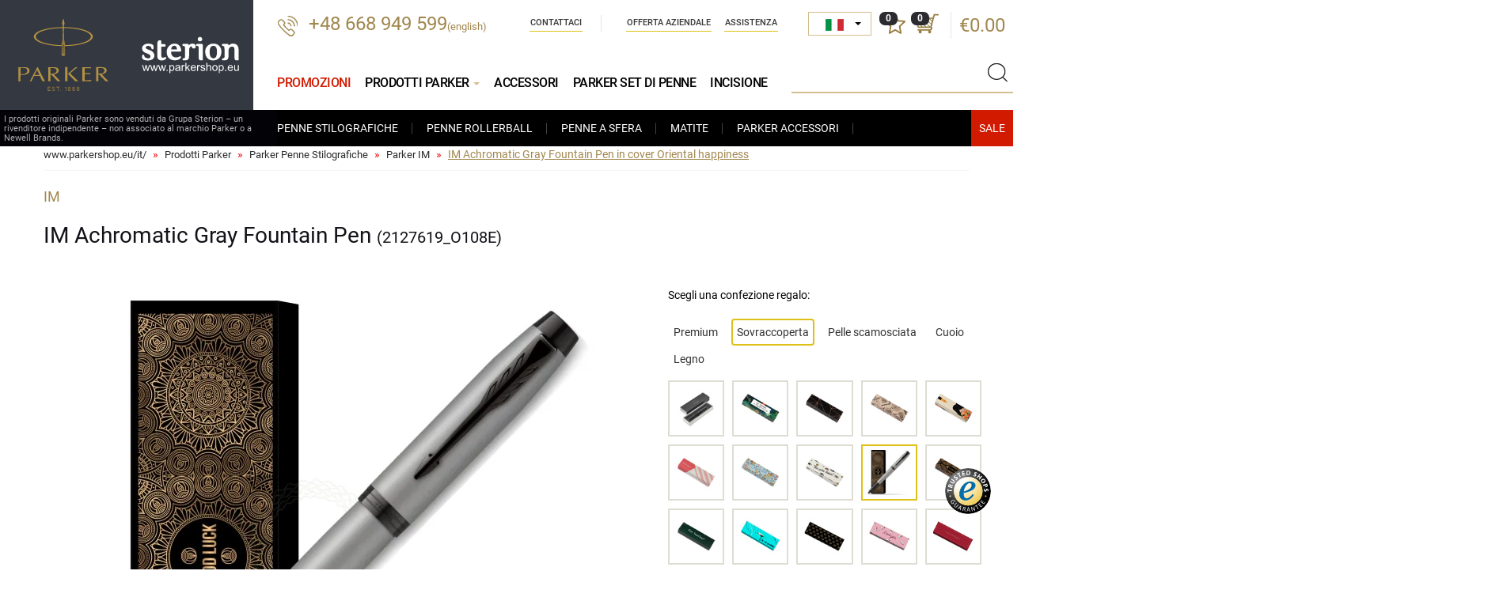

--- FILE ---
content_type: text/html; charset=UTF-8
request_url: https://www.parkershop.eu/it/prod2458-IM-Achromatic-Gray-Fountain-Pen_PD_O108E.html
body_size: 15186
content:
<!DOCTYPE html>
<html lang="it">

<head>
    <meta charset="UTF-8">
    <title>IM Achromatic Gray Fountain Pen in cover Oriental happiness in cover Oriental happiness 2127619_O108E</title>
    <meta name="keywords" content="Penne Stilografiche Parker, Penne Rollerball Parker, Penne Parker, Matite Parker, Inchiostri Parker, Cartucce Parker, Ricariche Parker" />
    <meta name="description" content="ParkerShop – negozio online | Grupa Sterion Sp. z o.o.– rivenditore indipendente. ParkerShop - prodotti originali Parker. Penne Stilografiche Parker, Penne Rollerball Parker, Penne Parker, Matite Parker, Inchiostri Parker, Cartucce Parker e Ricariche Parker" />
    <link rel="shortcut icon" href="img/favicon.ico" type="image/x-icon" />
    <link rel="icon" href="img/favicon.ico" type="image/x-icon" />
    <meta http-equiv="X-UA-Compatible" content="IE=edge">
    <meta name="viewport" content="width=device-width, initial-scale=1">


      
  <link type="text/css" property="stylesheet" rel="stylesheet" href="/cache/css/fontsg_5e703093fd801d95d1a01d1adfcca2fbff9bbcc8.css">


        


    <base href="https://www.parkershop.eu/" />
</head>

<body class="lang_it">
<div id="preloader" style="position: fixed;background-color:#fff;top:0px;left:0px;right:0px;bottom:0px; width:100%; height:100%;z-index:1000;"></div>


<div id="wrapper">


    <header>
      <div class="container container-wide">

          <div class="head">

              <div class="logo">
                  <div class="logo-parker"><a href="https://www.parkershop.eu/it/"><img src="/img/logo.svg" /></a></div>
                  <div class="logo-sterion"><img src="/img/logo3.svg" /></div>
                  <div class="text">I prodotti originali Parker sono venduti da Grupa Sterion – un rivenditore indipendente – non associato al marchio Parker o a Newell Brands.</div>
              </div>

                <div class="phone">
                                        <a href="tel:+48668949599">+48 668 949 599</a><span style="font-size: small">(english)</span>
                </div>

                <div class="shop-actions">

                    <!--<div class="user">
                        <a href="https://www.parkershop.eu/user/login" class="icon"></a>
                    </div>-->
                    <div class="divlang">
                         <select id="jezykWybor" title="Language" data-style="jezykWybor">
                            <option value="cz"  data-content="<img src='img/cz.png' /> <span>Čeština</span>" class="flag_cz"  >CZ</option>
                            <option value="de"  data-content="<img src='img/de.png' /> <span>Deutsch</span>" class="flag_de"  >DE</option>
                            <option value="en" data-content="<img src='img/en.png' /> <span>English</span>" class="flag_en" >EN</option>
                            <option value="es"  data-content="<img src='img/es.png' /> <span>Español</span>" class="flag_es"  >ES</option>
                            <option value="fr"  data-content="<img src='img/fr.png' /> <span>Français</span>" class="flag_fr"  >FR</option>
                            <option value="it"  data-content="<img src='img/it.png' /> <span>Italiano</span>" class="flag_it"   selected="selected" >IT</option>
                            <option value="nl"  data-content="<img src='img/nl.png' /> <span>Nederlands</span>" class="flag_nl"  >NL</option>
                            <option value="sk"  data-content="<img src='img/sk.png' /> <span>Slovenčina</span>" class="flag_sk"  >SK</option>
                            <option value="ua"  data-content="<img src='img/ua.png' /> <span>Українська</span>" class="flag_ua"  >UA</option>

                        </select>
                    </div>
                    
                    <div class="favourites">
                        <a class="icon">
                            <span id="ulubioneIlosc">0</span>
                        </a>
                    </div>

                    <div class="basket">

                        <a class="icon">
                            <span>0</span>
                        </a>
                        <div class="price">
                            <a href="https://www.parkershop.eu/it/cart">€0.00</a>
                        </div>
                        <div id="basketMiniInside">
                        <div class="basket-short">
    <div class="basket-short-inside">
    
    
    
        
        
        <div class="basket-short-title">Il tuo carrello è vuoto!</div>
    
    
        
     </div>
</div>                        </div>
                    </div>

                </div>

                <ul class="nav navbar-nav nav-company">
    <li>
        <a href="https://www.parkershop.eu/it/contattaci">
            Contattaci
        </a>
    </li>
    <li>
        <a href="https://www.parkershop.eu/it/offerta-aziendale">
             Offerta aziendale
        </a>
    </li>
    <li>
        <a href="https://www.parkershop.eu/it/faq">
            Assistenza
        </a>
    </li>  
    
</ul>



                <div class="clear-right"></div>





                <div class="search">
                    <div class="handler"></div>
                    <form method="get" action="https://www.parkershop.eu/it/parker-products">
                        <div class="typeahead__container">
                            <div class="typeahead__field">
                                <span class="typeahead__query">
                                    <input class="js-typeahead"
                                           name="query"
                                           type="search" id="search"
                                           autocomplete="off" value="" rel="non trovato">
                                </span>
                                <button type="submit" class="submit"></button>
                            </div>
                        </div>
                    </form>
                </div>

                
<button type="button" class="navbar-toggle" data-toggle="collapse" data-target=".navbar-collapse">
    <span class="sr-only">Mostra menu</span>
    <span class="icon-bar"></span><span class="icon-bar"></span><span class="icon-bar"></span>
</button>

<div class="collapse navbar-collapse" role="navigation">
    <ul class="nav navbar-nav nav-header without-heading">
     <li class="  ">
      <a href="https://www.parkershop.eu/it/parker-sale?page=&order=cena&asc=1" title="Parker Sale"  style="color: #d21a00;">
        Promozioni
      </a>
    </li>

        <li class="open ">

            <a href="https://www.parkershop.eu/it/parker-products" class="dropdown-toggle" title="Prodotti Parker">
                Prodotti Parker <span class="caret"></span>
            </a>

            <ul class="dropdown-menu aktywne">
                <li>
                    <a href="https://www.parkershop.eu/it/cat3-parker-fountain-pens.html" title="Parker Penne Stilografiche">
                        Penne Stilografiche
                    </a>
                </li>
                <li>
                    <a href="https://www.parkershop.eu/it/cat50-parker-roller-balls.html" title="Parker Penne Rollerball">
                        Penne Rollerball
                    </a>
                </li>
                <li>
                    <a href="https://www.parkershop.eu/it/cat5-parker-ball-pens.html" title="Parker Penne a Sfera">
                       Penne a Sfera
                    </a>
                </li>
                <li>
                    <a href="https://www.parkershop.eu/it/cat17-parker-pencils.html" title="Parker Matite">
                        Matite
                    </a>
                </li>
                <li>
                    <a href="https://www.parkershop.eu/it/cat42-parker-accessories.html" title="Parker Accessori">
                        Parker Accessori
                    </a>
                </li>
                

              <li class="xmass-box">
                <a href="https://www.parkershop.eu/it/parker-sale?page=&order=cena&asc=1" class="wyprzedaz" title="Sale"></a>
                              </li>
            </ul>
        </li>

        <li class="  ">
            <a href="https://www.parkershop.eu/it/cat42-parker-accessories.html" title="Parker Accessori">
                Accessori
            </a>


        </li>

        <li class="  ">
            <a href="https://www.parkershop.eu/it/cat64-parker-pen-sets.html" title="Parker Set di penne">
                Parker Set di penne
            </a>
        </li>

        <li class="  ">
            <a href="https://www.parkershop.eu/it/engraving" title="Incisione Parker penne">
                Incisione
            </a>
        </li>


    </ul>
</div>

            </div>




        </div>
    </header>

    <div id="content">
        
<div class="container">
    <ol class="breadcrumb">
       
     
                   <li>
            <a href="https://www.parkershop.eu/it">
                www.parkershop.eu/it/
            </a>
        </li>
              
       
                
                        
              <li>
                <a href="https://www.parkershop.eu/it/parker-products" title="Prodotti Parker">
                    Prodotti Parker
                </a>
             </li>                        
                            
                        
              <li>
                <a href="https://www.parkershop.eu/it/cat3-parker-fountain-pens.html" title="Parker Penne Stilografiche">
                    Parker Penne Stilografiche
                </a>
             </li>                        
                            
                        
              <li>
                <a href="https://www.parkershop.eu/it/cat28-fountain-pens-parker-im.html" title="Parker IM">
                    Parker IM
                </a>
             </li>                        
                            
            
                <li class="active">
                    <span>
                    IM Achromatic Gray Fountain Pen in cover Oriental happiness
                    </span>
                </li>              
                                  
                            
        
            
            
     
      
    </ol>
</div><script src="cache/js/photoswipe_e53e563c36c29c3260db89ef4028ef8b.js"></script>


<div class="container">

    
    <div class="product" id="product">

<span  itemscope itemtype="http://schema.org/Product">
<meta itemprop="sku" content="2127619_O108E">
<meta itemprop="gtin14" content="3026981276194">
<meta itemprop="image" content="https://www.parkershop.eu/it/files/zdjecia/produkty_new/2127619_O108E_l.jpg"/>
<meta itemprop="name" content="IM Achromatic Gray Fountain Pen">
<meta itemprop="brand" content="Parker">
<span itemprop="offers" itemscope itemtype="http://schema.org/Offer">
    <meta itemprop="priceCurrency" content="EUR"/>
    <meta itemprop="price" content="52.30">
    <link itemprop="itemCondition" href="http://schema.org/NewCondition"/>
    <link itemprop="availability" href="http://schema.org/InStock"/>
</span>
</span>

	    <div class="row">
	        <div class="col-md-12 col-sm-12">
	            <div class="details">
	                <div class="type">IM</div>
	                <h1>

	                IM Achromatic Gray Fountain Pen <span>(2127619_O108E)</span>

	                </h1>
	            </div>
	        </div>
	   </div>

       <div class="row sticky-row">

            <div class="sticky-left">




                <div class="images">

                    <div id="product_images" class="product_images" data-pswp-uid="1">
                     
  <div class="product_images_outer">
        <div class="item image-container" id="gc1"  >

              <div class="top-reviews-wrapper grawer    active " >
         <div class="g_title silver">Incisione sui prodotti</div>
         <div class="g_img"><img src="/files/mozliwy-grawer/en/en_silver_25.jpg" /></div>
       </div>
       
       
       

       <a href="files/zdjecia/produkty_new/2127619_O108E_l.jpg" data-size="1600x1470" data-video="">
      <img class="zoom-image" src="/cache/files/2458/p/2127619_O108E_l_762x700.webp" id="g1" width="762" height="700" />
  </a>


      </div>
        <div class="item image-container" id="gc2"  >

       
       
       

       <a href="files/zdjecia/galeria/g_2127619_O108E_1_b.jpg" data-size="1600x1470" data-video="">
      <img class="zoom-image" src="/cache/files/2458/g/g_2127619_O108E_1_b_762x700.webp" id="g2" width="762" height="700" />
  </a>


      </div>
        <div class="item image-container" id="gc3"  >

       
       
       

       <a href="files/zdjecia/galeria/g_2127619_O108E_2_b.jpg" data-size="1600x1470" data-video="">
      <img class="zoom-image" src="/cache/files/2458/g/g_2127619_O108E_2_b_762x700.webp" id="g3" width="762" height="700" />
  </a>


      </div>
        <div class="item image-container" id="gc4"  style="display:none"  >

       
       
       

       <a href="files/zdjecia/galeria/2127619_2_b.jpg" data-size="1600x1470" data-video="">
      <img class="zoom-image" src="/cache/files/2458/g/2127619_2_b_762x700.webp" id="g4" width="762" height="700" />
  </a>


      </div>
        <div class="item image-container" id="gc5"  style="display:none"  >

       
       
       

       <a href="files/zdjecia/galeria/2127619_3_b.jpg" data-size="1600x1470" data-video="">
      <img class="zoom-image" src="/cache/files/2458/g/2127619_3_b_762x700.webp" id="g5" width="762" height="700" />
  </a>


      </div>
        <div class="item image-container" id="gc6"  style="display:none"  >

       
       
       

       <a href="files/zdjecia/galeria/2127619_4_b.jpg" data-size="1600x1470" data-video="">
      <img class="zoom-image" src="/cache/files/2458/g/2127619_4_b_762x700.webp" id="g6" width="762" height="700" />
  </a>


      </div>
        <div class="item image-container" id="gc7"  style="display:none"  >

       
       
       

       <a href="files/zdjecia/galeria/g_O108E_1_b.jpg" data-size="700x700" data-video="">
      <img class="zoom-image" src="/cache/files/2458/g/g_O108E_1_b_762x700.webp" id="g7" width="762" height="700" />
  </a>


      </div>
    </div>
    <div class="image-container-more " data-off="less" data-on="more"> more</div>
                     </div>

                  


                            <div class="image">
                            	<div class="icons-wrapper">
		                             		                                <div class="ico_grawer">

		                                  <img class="ttip" data-placement="right" data-toggle="tooltip"  src="img/ico_zoom.png" alt="Zoom" title="Zoom" />

		                                    		                                    <img class="ttip" data-placement="right" data-toggle="tooltip"  src="img/ico_grawer.png" alt="facile da incidere" title="facile da incidere" />
		                                    
		                                    

		                                </div>
		                             
		                              <div class="icons">


		                                		                                <div class="ico"><img src="img/dla-niej.png"  class="ttip" data-toggle="tooltip" data-placement="right" title="Per lei" alt="" /></div>
		                                		                                		                                <div class="ico"><img src="img/dla-niego.png" class="ttip"  data-toggle="tooltip" data-placement="right" title="Per lui" alt="" /></div>
		                                		                                		                            </div>
                             	</div>

                            </div>

                            <div class="clearfix"></div>







                </div>
                            </div>

            <div class="sticky-right">

                <div class="details">


                                       <div class="addons-info">
                          Scegli una confezione regalo:
                    </div>


                                               
                                                     
                                
                                                                            

                                                    
                                

                                                    
                                

                                                    
                                

                                                    
                                

                                                    
                                

                                                    
                                

                                                    
                                

                                                    
                                
                                                                            

                                                    
                                
                                                                            

                                                    
                                
                                                                            

                                                    
                                
                                                                            

                                                    
                                
                                                                            

                                                    
                                
                                                                            

                                                    
                                
                                                                            

                                                    
                                
                                                                            

                                                                                            




                                
                                
                                                                            

                                                    
                                
                                                                            

                                                    
                                
                                                                            

                                                    
                                
                                                                            

                                                    
                                
                                                                            

                                                    
                                
                                                                            

                                                    
                                
                                                                            

                                                    
                                
                                                                            

                                                    
                                
                                                                            

                                                    
                                
                                                                            

                                                    
                                
                                                                            

                                                    
                                

                                                    
                                

                                                    
                                

                                                    
                                

                                                    
                                

                                                    
                                

                                                    
                                

                                                    
                                

                                                    
                                

                                                    
                                

                                                    
                                

                                                    
                                

                                                    
                                

                    


                     



                      <div class="addons flex flex-space">

                                                             <div class="addons-list">


                                  <ul class="nav nav-pills mb-3 " id="pills-tab" role="tablist">
                                    
                                      

                                                                              

                                                                                  <li class="nav-item pills-premium  ">
                                              <a href="#premium" aria-controls="premium" data-toggle="tab">
                                                  Premium
                                              </a>
                                          </li>
                                                                              

                                                                                  <li class="nav-item pills-obwoluta  active  ">
                                              <a href="#obwoluta" aria-controls="obwoluta" data-toggle="tab">
                                                  Sovraccoperta
                                              </a>
                                          </li>
                                                                              

                                                                                  <li class="nav-item pills-zamsz  ">
                                              <a href="#zamsz" aria-controls="zamsz" data-toggle="tab">
                                                  Pelle scamosciata
                                              </a>
                                          </li>
                                                                              

                                                                                  <li class="nav-item pills-skora  ">
                                              <a href="#skora" aria-controls="skora" data-toggle="tab">
                                                  Cuoio
                                              </a>
                                          </li>
                                                                              

                                                                                  <li class="nav-item pills-drewno  ">
                                              <a href="#drewno" aria-controls="drewno" data-toggle="tab">
                                                  Legno
                                              </a>
                                          </li>
                                                                              

                                                                              

                                                                                                                 

                                  </ul>

                                  <div class="tab-content">
                                  

                                                                          <div role="tabpanel" class="tab-pane fade  " id="premium">
                                                                                        

                                              
                                             
                                                 <div class="thumb ">
                                                  <div class="thumb-inside">
                                                        <div class="hidden nr_katalogowy_prod">2127619</div>
                                                        <div class="hidden nr_katalogowy"></div>
                                                        <div class="hidden nazwa">IM Achromatic Gray Fountain Pen </div>
                                                        <div class="hidden cena">47.80</div>
                                                        <div class="hidden cenaRynkowa">57.10</div>
                                                        <div class="hidden cenaOszczedzasz">9.3</div>
                                                        <div class="hidden symbol">PA box1_new</div>
                                                        <div class="hidden id">27</div>
                                                        <div class="hidden big">files/zdjecia/produkty_new/2127619_b.jpg</div>
                                                        <div class="hidden puste">1</div>
                                                        <div class="hidden cenaMin30d">47.70</div>
                                                        <div class="hidden blokada_tabliczka"></div>

                                                        
  
                                                        

                                                                                                                                                                          
                                                        <img src=" files/zdjecia/pudelka/PA_box1_new_m.jpg " width="57" height="57" data-img="files/zdjecia/pudelka/PA_box1_new_m.jpg" data-prod-img="" rel="" alt="Pudełko Box 1 New" title="Pudełko Box 1 New" />
                                                    </div>
                                                 </div>
                                             
                                                                                        

                                              
                                             
                                                 <div class="thumb ">
                                                  <div class="thumb-inside">
                                                        <div class="hidden nr_katalogowy_prod">2127619_2196931</div>
                                                        <div class="hidden nr_katalogowy">2196931</div>
                                                        <div class="hidden nazwa">IM Achromatic Gray Fountain Pen in gift box with notebook</div>
                                                        <div class="hidden cena">68.10</div>
                                                        <div class="hidden cenaRynkowa">77.50</div>
                                                        <div class="hidden cenaOszczedzasz">9.4</div>
                                                        <div class="hidden symbol">PA 2196931</div>
                                                        <div class="hidden id">24</div>
                                                        <div class="hidden big">files/zdjecia/produkty_new/2127619_2196931_b.jpg</div>
                                                        <div class="hidden puste"></div>
                                                        <div class="hidden cenaMin30d">68.10</div>
                                                        <div class="hidden blokada_tabliczka"></div>

                                                        
  
                                                        

                                                                                                                                                                          
                                                        <img src=" files/zdjecia/pudelka/PA_2196931_m.jpg " width="57" height="57" data-img="files/zdjecia/pudelka/PA_2196931_m.jpg" data-prod-img="/cache/files/2458/g/g_2127619_2196931_2_b_80x80.jpg" rel="" alt="Parker gift box with notebook" title="Parker gift box with notebook" />
                                                    </div>
                                                 </div>
                                             
                                                                                        

                                              
                                             
                                                 <div class="thumb ">
                                                  <div class="thumb-inside">
                                                        <div class="hidden nr_katalogowy_prod">2127619_P-PUDELKO</div>
                                                        <div class="hidden nr_katalogowy">P-PUDELKO</div>
                                                        <div class="hidden nazwa">IM Achromatic Gray Fountain Pen in Parker<b> Prestige Gift Box Black Inside</b></div>
                                                        <div class="hidden cena">60.90</div>
                                                        <div class="hidden cenaRynkowa">70.30</div>
                                                        <div class="hidden cenaOszczedzasz">9.4</div>
                                                        <div class="hidden symbol">PA P-PUDELKO</div>
                                                        <div class="hidden id">98</div>
                                                        <div class="hidden big">files/zdjecia/produkty_new/2127619_P-PUDELKO_b.jpg</div>
                                                        <div class="hidden puste"></div>
                                                        <div class="hidden cenaMin30d">60.90</div>
                                                        <div class="hidden blokada_tabliczka"></div>

                                                        
  
                                                        

                                                                                                                                                                          
                                                        <img src=" files/zdjecia/pudelka/PA_P-PUDELKO_m.jpg " width="57" height="57" data-img="files/zdjecia/pudelka/PA_P-PUDELKO_m.jpg" data-prod-img="/cache/files/2458/g/g_2127619_P-PUDELKO_2_b_80x80.jpg?t=1768222752" rel="" alt="Parker Prestige Gift Box Black Inside" title="Parker Prestige Gift Box Black Inside" />
                                                    </div>
                                                 </div>
                                             
                                                                                        

                                              
                                             
                                                 <div class="thumb ">
                                                  <div class="thumb-inside">
                                                        <div class="hidden nr_katalogowy_prod">2127619_2102172</div>
                                                        <div class="hidden nr_katalogowy">2102172</div>
                                                        <div class="hidden nazwa">IM Achromatic Gray Fountain Pen in original Parker<b> Prestige box</b></div>
                                                        <div class="hidden cena">54.50</div>
                                                        <div class="hidden cenaRynkowa">63.80</div>
                                                        <div class="hidden cenaOszczedzasz">9.3</div>
                                                        <div class="hidden symbol">PA 2102172</div>
                                                        <div class="hidden id">165</div>
                                                        <div class="hidden big">files/zdjecia/produkty_new/2127619_2102172_b.jpg</div>
                                                        <div class="hidden puste"></div>
                                                        <div class="hidden cenaMin30d">54.40</div>
                                                        <div class="hidden blokada_tabliczka"></div>

                                                        
  
                                                        

                                                                                                                                                                          
                                                        <img src=" files/zdjecia/pudelka/PA_2102172_m.jpg " width="57" height="57" data-img="files/zdjecia/pudelka/PA_2102172_m.jpg" data-prod-img="/cache/files/2458/g/g_2127619_2102172_2_b_80x80.jpg" rel="" alt="Gift Box Parker Prestige" title="Gift Box Parker Prestige" />
                                                    </div>
                                                 </div>
                                             
                                                                                        

                                              
                                             
                                                 <div class="thumb ">
                                                  <div class="thumb-inside">
                                                        <div class="hidden nr_katalogowy_prod">2127619_2195847</div>
                                                        <div class="hidden nr_katalogowy">2195847</div>
                                                        <div class="hidden nazwa">IM Achromatic Gray Fountain Pen in original Parker<b> box, closed case</b></div>
                                                        <div class="hidden cena">81.00</div>
                                                        <div class="hidden cenaRynkowa">90.40</div>
                                                        <div class="hidden cenaOszczedzasz">9.4</div>
                                                        <div class="hidden symbol">PA 2195847</div>
                                                        <div class="hidden id">168</div>
                                                        <div class="hidden big">files/zdjecia/produkty_new/2127619_2195847_b.jpg</div>
                                                        <div class="hidden puste"></div>
                                                        <div class="hidden cenaMin30d">81.00</div>
                                                        <div class="hidden blokada_tabliczka"></div>

                                                        
  
                                                        

                                                                                                                                                                          
                                                        <img src=" files/zdjecia/pudelka/PA_2195847_m.jpg " width="57" height="57" data-img="files/zdjecia/pudelka/PA_2195847_m.jpg" data-prod-img="/cache/files/2458/g/g_2127619_2195847_2_b_80x80.jpg" rel="" alt="Original Parker box, closed case" title="Original Parker box, closed case" />
                                                    </div>
                                                 </div>
                                             
                                                                                        

                                              
                                             
                                                 <div class="thumb ">
                                                  <div class="thumb-inside">
                                                        <div class="hidden nr_katalogowy_prod">2127619_2195848</div>
                                                        <div class="hidden nr_katalogowy">2195848</div>
                                                        <div class="hidden nazwa">IM Achromatic Gray Fountain Pen in original Parker<b> box, slide-out case</b></div>
                                                        <div class="hidden cena">66.40</div>
                                                        <div class="hidden cenaRynkowa">75.70</div>
                                                        <div class="hidden cenaOszczedzasz">9.3</div>
                                                        <div class="hidden symbol">PA 2195848</div>
                                                        <div class="hidden id">169</div>
                                                        <div class="hidden big">files/zdjecia/produkty_new/2127619_2195848_b.jpg</div>
                                                        <div class="hidden puste"></div>
                                                        <div class="hidden cenaMin30d">66.30</div>
                                                        <div class="hidden blokada_tabliczka"></div>

                                                        
  
                                                        

                                                                                                                                                                          
                                                        <img src=" files/zdjecia/pudelka/PA_2195848_m.jpg " width="57" height="57" data-img="files/zdjecia/pudelka/PA_2195848_m.jpg" data-prod-img="/cache/files/2458/g/g_2127619_2195848_2_b_80x80.jpg" rel="" alt="Original Parker box, slide-out case
" title="Original Parker box, slide-out case
" />
                                                    </div>
                                                 </div>
                                             
                                                                                </div>
                                                                          <div role="tabpanel" class="tab-pane fade  " id="drewno">
                                                                                        

                                              
                                             
                                                 <div class="thumb ">
                                                  <div class="thumb-inside">
                                                        <div class="hidden nr_katalogowy_prod">2127619</div>
                                                        <div class="hidden nr_katalogowy"></div>
                                                        <div class="hidden nazwa">IM Achromatic Gray Fountain Pen </div>
                                                        <div class="hidden cena">47.80</div>
                                                        <div class="hidden cenaRynkowa">57.10</div>
                                                        <div class="hidden cenaOszczedzasz">9.3</div>
                                                        <div class="hidden symbol">PA box1_new</div>
                                                        <div class="hidden id">27</div>
                                                        <div class="hidden big">files/zdjecia/produkty_new/2127619_b.jpg</div>
                                                        <div class="hidden puste">1</div>
                                                        <div class="hidden cenaMin30d">47.70</div>
                                                        <div class="hidden blokada_tabliczka"></div>

                                                        
  
                                                        

                                                                                                                                                                          
                                                        <img src=" files/zdjecia/pudelka/PA_box1_new_m.jpg " width="57" height="57" data-img="files/zdjecia/pudelka/PA_box1_new_m.jpg" data-prod-img="" rel="" alt="Pudełko Box 1 New" title="Pudełko Box 1 New" />
                                                    </div>
                                                 </div>
                                             
                                                                                        

                                              
                                             
                                                 <div class="thumb ">
                                                  <div class="thumb-inside">
                                                        <div class="hidden nr_katalogowy_prod">2127619_M1B</div>
                                                        <div class="hidden nr_katalogowy">M1B</div>
                                                        <div class="hidden nazwa">IM Achromatic Gray Fountain Pen  single wooden box Mahogany Single Maroon</div>
                                                        <div class="hidden cena">63.60</div>
                                                        <div class="hidden cenaRynkowa">72.90</div>
                                                        <div class="hidden cenaOszczedzasz">9.3</div>
                                                        <div class="hidden symbol">PA M1B</div>
                                                        <div class="hidden id">40</div>
                                                        <div class="hidden big">files/zdjecia/produkty_new/2127619_M1B_b.jpg</div>
                                                        <div class="hidden puste"></div>
                                                        <div class="hidden cenaMin30d">63.60</div>
                                                        <div class="hidden blokada_tabliczka"></div>

                                                        
  
                                                        

                                                                                                                                                                          
                                                        <img src=" files/zdjecia/pudelka/PA_M1B_m.jpg " width="57" height="57" data-img="files/zdjecia/pudelka/PA_M1B_m.jpg" data-prod-img="/cache/files/2458/g/g_2127619_M1B_2_b_80x80.jpg" rel="" alt="Single Wooden Box Mahoń Maroon" title="Single Wooden Box Mahoń Maroon" />
                                                    </div>
                                                 </div>
                                             
                                                                                        

                                              
                                             
                                                 <div class="thumb ">
                                                  <div class="thumb-inside">
                                                        <div class="hidden nr_katalogowy_prod">2127619_M1E</div>
                                                        <div class="hidden nr_katalogowy">M1E</div>
                                                        <div class="hidden nazwa">IM Achromatic Gray Fountain Pen  single wooden box  Mahogany Single Ecru</div>
                                                        <div class="hidden cena">63.60</div>
                                                        <div class="hidden cenaRynkowa">72.90</div>
                                                        <div class="hidden cenaOszczedzasz">9.3</div>
                                                        <div class="hidden symbol">PA M1E</div>
                                                        <div class="hidden id">41</div>
                                                        <div class="hidden big">files/zdjecia/produkty_new/2127619_M1E_b.jpg</div>
                                                        <div class="hidden puste"></div>
                                                        <div class="hidden cenaMin30d">63.60</div>
                                                        <div class="hidden blokada_tabliczka"></div>

                                                        
  
                                                        

                                                                                                                                                                          
                                                        <img src=" files/zdjecia/pudelka/PA_M1E_m.jpg " width="57" height="57" data-img="files/zdjecia/pudelka/PA_M1E_m.jpg" data-prod-img="/cache/files/2458/g/g_2127619_M1E_2_b_80x80.jpg" rel="" alt="Single Wooden Box Mahoń Ecru" title="Single Wooden Box Mahoń Ecru" />
                                                    </div>
                                                 </div>
                                             
                                                                                        

                                              
                                             
                                                 <div class="thumb ">
                                                  <div class="thumb-inside">
                                                        <div class="hidden nr_katalogowy_prod">2127619_M1T</div>
                                                        <div class="hidden nr_katalogowy">M1T</div>
                                                        <div class="hidden nazwa">IM Achromatic Gray Fountain Pen  single wooden box  Mahogany Single Turquoise </div>
                                                        <div class="hidden cena">63.60</div>
                                                        <div class="hidden cenaRynkowa">72.90</div>
                                                        <div class="hidden cenaOszczedzasz">9.3</div>
                                                        <div class="hidden symbol">PA M1T</div>
                                                        <div class="hidden id">42</div>
                                                        <div class="hidden big">files/zdjecia/produkty_new/2127619_M1T_b.jpg</div>
                                                        <div class="hidden puste"></div>
                                                        <div class="hidden cenaMin30d">63.60</div>
                                                        <div class="hidden blokada_tabliczka"></div>

                                                        
  
                                                        

                                                                                                                                                                          
                                                        <img src=" files/zdjecia/pudelka/PA_M1T_m.jpg " width="57" height="57" data-img="files/zdjecia/pudelka/PA_M1T_m.jpg" data-prod-img="/cache/files/2458/g/g_2127619_M1T_2_b_80x80.jpg" rel="" alt="Single Wooden Box Mahoń Turquoise" title="Single Wooden Box Mahoń Turquoise" />
                                                    </div>
                                                 </div>
                                             
                                                                                        

                                              
                                             
                                                 <div class="thumb ">
                                                  <div class="thumb-inside">
                                                        <div class="hidden nr_katalogowy_prod">2127619_W1B</div>
                                                        <div class="hidden nr_katalogowy">W1B</div>
                                                        <div class="hidden nazwa">IM Achromatic Gray Fountain Pen  single wooden box  Wenge Single Maroon</div>
                                                        <div class="hidden cena">63.60</div>
                                                        <div class="hidden cenaRynkowa">72.90</div>
                                                        <div class="hidden cenaOszczedzasz">9.3</div>
                                                        <div class="hidden symbol">PA W1B</div>
                                                        <div class="hidden id">46</div>
                                                        <div class="hidden big">files/zdjecia/produkty_new/2127619_W1B_b.jpg</div>
                                                        <div class="hidden puste"></div>
                                                        <div class="hidden cenaMin30d">63.60</div>
                                                        <div class="hidden blokada_tabliczka"></div>

                                                        
  
                                                        

                                                                                                                                                                          
                                                        <img src=" files/zdjecia/pudelka/PA_W1B_m.jpg " width="57" height="57" data-img="files/zdjecia/pudelka/PA_W1B_m.jpg" data-prod-img="/cache/files/2458/g/g_2127619_W1B_2_b_80x80.jpg" rel="" alt="Single Wooden Box Wenge Maroon" title="Single Wooden Box Wenge Maroon" />
                                                    </div>
                                                 </div>
                                             
                                                                                        

                                              
                                             
                                                 <div class="thumb ">
                                                  <div class="thumb-inside">
                                                        <div class="hidden nr_katalogowy_prod">2127619_W1E</div>
                                                        <div class="hidden nr_katalogowy">W1E</div>
                                                        <div class="hidden nazwa">IM Achromatic Gray Fountain Pen  single wooden box  Wenge Single Ecru</div>
                                                        <div class="hidden cena">63.60</div>
                                                        <div class="hidden cenaRynkowa">72.90</div>
                                                        <div class="hidden cenaOszczedzasz">9.3</div>
                                                        <div class="hidden symbol">PA W1E</div>
                                                        <div class="hidden id">47</div>
                                                        <div class="hidden big">files/zdjecia/produkty_new/2127619_W1E_b.jpg</div>
                                                        <div class="hidden puste"></div>
                                                        <div class="hidden cenaMin30d">63.60</div>
                                                        <div class="hidden blokada_tabliczka"></div>

                                                        
  
                                                        

                                                                                                                                                                          
                                                        <img src=" files/zdjecia/pudelka/PA_W1E_m.jpg " width="57" height="57" data-img="files/zdjecia/pudelka/PA_W1E_m.jpg" data-prod-img="/cache/files/2458/g/g_2127619_W1E_2_b_80x80.jpg" rel="" alt="Single Wooden Box Wenge Ecru" title="Single Wooden Box Wenge Ecru" />
                                                    </div>
                                                 </div>
                                             
                                                                                        

                                              
                                             
                                                 <div class="thumb ">
                                                  <div class="thumb-inside">
                                                        <div class="hidden nr_katalogowy_prod">2127619_W1T</div>
                                                        <div class="hidden nr_katalogowy">W1T</div>
                                                        <div class="hidden nazwa">IM Achromatic Gray Fountain Pen  single wooden box  Wenge Single Turquoise </div>
                                                        <div class="hidden cena">63.60</div>
                                                        <div class="hidden cenaRynkowa">72.90</div>
                                                        <div class="hidden cenaOszczedzasz">9.3</div>
                                                        <div class="hidden symbol">PA W1T</div>
                                                        <div class="hidden id">48</div>
                                                        <div class="hidden big">files/zdjecia/produkty_new/2127619_W1T_b.jpg</div>
                                                        <div class="hidden puste"></div>
                                                        <div class="hidden cenaMin30d">63.60</div>
                                                        <div class="hidden blokada_tabliczka"></div>

                                                        
  
                                                        

                                                                                                                                                                          
                                                        <img src=" files/zdjecia/pudelka/PA_W1T_m.jpg " width="57" height="57" data-img="files/zdjecia/pudelka/PA_W1T_m.jpg" data-prod-img="/cache/files/2458/g/g_2127619_W1T_2_b_80x80.jpg" rel="" alt="Single Wooden Box Wenge Turquoise" title="Single Wooden Box Wenge Turquoise" />
                                                    </div>
                                                 </div>
                                             
                                                                                        

                                              
                                             
                                                 <div class="thumb ">
                                                  <div class="thumb-inside">
                                                        <div class="hidden nr_katalogowy_prod">2127619_C1B</div>
                                                        <div class="hidden nr_katalogowy">C1B</div>
                                                        <div class="hidden nazwa">IM Achromatic Gray Fountain Pen  single wooden box  Black Single Maroon</div>
                                                        <div class="hidden cena">63.60</div>
                                                        <div class="hidden cenaRynkowa">72.90</div>
                                                        <div class="hidden cenaOszczedzasz">9.3</div>
                                                        <div class="hidden symbol">PA C1B</div>
                                                        <div class="hidden id">52</div>
                                                        <div class="hidden big">files/zdjecia/produkty_new/2127619_C1B_b.jpg</div>
                                                        <div class="hidden puste"></div>
                                                        <div class="hidden cenaMin30d">63.60</div>
                                                        <div class="hidden blokada_tabliczka"></div>

                                                        
  
                                                        

                                                                                                                                                                          
                                                        <img src=" files/zdjecia/pudelka/PA_C1B_m.jpg " width="57" height="57" data-img="files/zdjecia/pudelka/PA_C1B_m.jpg" data-prod-img="/cache/files/2458/g/g_2127619_C1B_2_b_80x80.jpg" rel="" alt="Single Wooden Box Black Maroon" title="Single Wooden Box Black Maroon" />
                                                    </div>
                                                 </div>
                                             
                                                                                        

                                              
                                             
                                                 <div class="thumb ">
                                                  <div class="thumb-inside">
                                                        <div class="hidden nr_katalogowy_prod">2127619_C1E</div>
                                                        <div class="hidden nr_katalogowy">C1E</div>
                                                        <div class="hidden nazwa">IM Achromatic Gray Fountain Pen  single wooden box Black Single Ecru</div>
                                                        <div class="hidden cena">63.60</div>
                                                        <div class="hidden cenaRynkowa">72.90</div>
                                                        <div class="hidden cenaOszczedzasz">9.3</div>
                                                        <div class="hidden symbol">PA C1E</div>
                                                        <div class="hidden id">53</div>
                                                        <div class="hidden big">files/zdjecia/produkty_new/2127619_C1E_b.jpg</div>
                                                        <div class="hidden puste"></div>
                                                        <div class="hidden cenaMin30d">63.60</div>
                                                        <div class="hidden blokada_tabliczka"></div>

                                                        
  
                                                        

                                                                                                                                                                          
                                                        <img src=" files/zdjecia/pudelka/PA_C1E_m.jpg " width="57" height="57" data-img="files/zdjecia/pudelka/PA_C1E_m.jpg" data-prod-img="/cache/files/2458/g/g_2127619_C1E_2_b_80x80.jpg" rel="" alt="Single Wooden Box Black Ecru" title="Single Wooden Box Black Ecru" />
                                                    </div>
                                                 </div>
                                             
                                                                                        

                                              
                                             
                                                 <div class="thumb ">
                                                  <div class="thumb-inside">
                                                        <div class="hidden nr_katalogowy_prod">2127619_C1T</div>
                                                        <div class="hidden nr_katalogowy">C1T</div>
                                                        <div class="hidden nazwa">IM Achromatic Gray Fountain Pen  single wooden box  Black Single Turquoise</div>
                                                        <div class="hidden cena">63.60</div>
                                                        <div class="hidden cenaRynkowa">72.90</div>
                                                        <div class="hidden cenaOszczedzasz">9.3</div>
                                                        <div class="hidden symbol">PA C1T</div>
                                                        <div class="hidden id">54</div>
                                                        <div class="hidden big">files/zdjecia/produkty_new/2127619_C1T_b.jpg</div>
                                                        <div class="hidden puste"></div>
                                                        <div class="hidden cenaMin30d">63.60</div>
                                                        <div class="hidden blokada_tabliczka"></div>

                                                        
  
                                                        

                                                                                                                                                                          
                                                        <img src=" files/zdjecia/pudelka/PA_C1T_m.jpg " width="57" height="57" data-img="files/zdjecia/pudelka/PA_C1T_m.jpg" data-prod-img="/cache/files/2458/g/g_2127619_C1T_2_b_80x80.jpg" rel="" alt="Single Wooden Box Black Turquoise" title="Single Wooden Box Black Turquoise" />
                                                    </div>
                                                 </div>
                                             
                                                                                        

                                              
                                             
                                                 <div class="thumb ">
                                                  <div class="thumb-inside">
                                                        <div class="hidden nr_katalogowy_prod">2127619_H1B</div>
                                                        <div class="hidden nr_katalogowy">H1B</div>
                                                        <div class="hidden nazwa">IM Achromatic Gray Fountain Pen  single wooden box Honey Single Maroon</div>
                                                        <div class="hidden cena">63.60</div>
                                                        <div class="hidden cenaRynkowa">72.90</div>
                                                        <div class="hidden cenaOszczedzasz">9.3</div>
                                                        <div class="hidden symbol">PA H1B</div>
                                                        <div class="hidden id">252</div>
                                                        <div class="hidden big">files/zdjecia/produkty_new/2127619_H1B_b.jpg</div>
                                                        <div class="hidden puste"></div>
                                                        <div class="hidden cenaMin30d">63.60</div>
                                                        <div class="hidden blokada_tabliczka"></div>

                                                        
  
                                                        

                                                                                                                                                                          
                                                        <img src=" files/zdjecia/pudelka/PA_H1B_m.jpg " width="57" height="57" data-img="files/zdjecia/pudelka/PA_H1B_m.jpg" data-prod-img="/cache/files/2458/g/g_2127619_H1B_2_b_80x80.jpg" rel="" alt="Single wooden box Honey Single Maroon" title="Single wooden box Honey Single Maroon" />
                                                    </div>
                                                 </div>
                                             
                                                                                        

                                              
                                             
                                                 <div class="thumb ">
                                                  <div class="thumb-inside">
                                                        <div class="hidden nr_katalogowy_prod">2127619_H1E</div>
                                                        <div class="hidden nr_katalogowy">H1E</div>
                                                        <div class="hidden nazwa">IM Achromatic Gray Fountain Pen  single wooden box Honey Single Ecru</div>
                                                        <div class="hidden cena">63.60</div>
                                                        <div class="hidden cenaRynkowa">72.90</div>
                                                        <div class="hidden cenaOszczedzasz">9.3</div>
                                                        <div class="hidden symbol">PA H1E</div>
                                                        <div class="hidden id">253</div>
                                                        <div class="hidden big">files/zdjecia/produkty_new/2127619_H1E_b.jpg</div>
                                                        <div class="hidden puste"></div>
                                                        <div class="hidden cenaMin30d">63.60</div>
                                                        <div class="hidden blokada_tabliczka"></div>

                                                        
  
                                                        

                                                                                                                                                                          
                                                        <img src=" files/zdjecia/pudelka/PA_H1E_m.jpg " width="57" height="57" data-img="files/zdjecia/pudelka/PA_H1E_m.jpg" data-prod-img="/cache/files/2458/g/g_2127619_H1E_2_b_80x80.jpg" rel="" alt="Single wooden box Honey Single Ecru" title="Single wooden box Honey Single Ecru" />
                                                    </div>
                                                 </div>
                                             
                                                                                        

                                              
                                             
                                                 <div class="thumb ">
                                                  <div class="thumb-inside">
                                                        <div class="hidden nr_katalogowy_prod">2127619_H1Z</div>
                                                        <div class="hidden nr_katalogowy">H1Z</div>
                                                        <div class="hidden nazwa">IM Achromatic Gray Fountain Pen  single wooden box Honey Single Green</div>
                                                        <div class="hidden cena">63.60</div>
                                                        <div class="hidden cenaRynkowa">72.90</div>
                                                        <div class="hidden cenaOszczedzasz">9.3</div>
                                                        <div class="hidden symbol">PA H1Z</div>
                                                        <div class="hidden id">254</div>
                                                        <div class="hidden big">files/zdjecia/produkty_new/2127619_H1Z_b.jpg</div>
                                                        <div class="hidden puste"></div>
                                                        <div class="hidden cenaMin30d">63.60</div>
                                                        <div class="hidden blokada_tabliczka"></div>

                                                        
  
                                                        

                                                                                                                                                                          
                                                        <img src=" files/zdjecia/pudelka/PA_H1Z_m.jpg " width="57" height="57" data-img="files/zdjecia/pudelka/PA_H1Z_m.jpg" data-prod-img="/cache/files/2458/g/g_2127619_H1Z_2_b_80x80.jpg" rel="" alt="Single wooden box Honey Single Green" title="Single wooden box Honey Single Green" />
                                                    </div>
                                                 </div>
                                             
                                                                                </div>
                                                                          <div role="tabpanel" class="tab-pane fade   in active " id="obwoluta">
                                                                                        

                                              
                                             
                                                 <div class="thumb ">
                                                  <div class="thumb-inside">
                                                        <div class="hidden nr_katalogowy_prod">2127619</div>
                                                        <div class="hidden nr_katalogowy"></div>
                                                        <div class="hidden nazwa">IM Achromatic Gray Fountain Pen </div>
                                                        <div class="hidden cena">47.80</div>
                                                        <div class="hidden cenaRynkowa">57.10</div>
                                                        <div class="hidden cenaOszczedzasz">9.3</div>
                                                        <div class="hidden symbol">PA box1_new</div>
                                                        <div class="hidden id">27</div>
                                                        <div class="hidden big">files/zdjecia/produkty_new/2127619_b.jpg</div>
                                                        <div class="hidden puste">1</div>
                                                        <div class="hidden cenaMin30d">47.70</div>
                                                        <div class="hidden blokada_tabliczka"></div>

                                                        
  
                                                        

                                                                                                                                                                          
                                                        <img src=" files/zdjecia/pudelka/PA_box1_new_m.jpg " width="57" height="57" data-img="files/zdjecia/pudelka/PA_box1_new_m.jpg" data-prod-img="" rel="" alt="Pudełko Box 1 New" title="Pudełko Box 1 New" />
                                                    </div>
                                                 </div>
                                             
                                                                                        

                                              
                                             
                                                 <div class="thumb ">
                                                  <div class="thumb-inside">
                                                        <div class="hidden nr_katalogowy_prod">2127619_O101E</div>
                                                        <div class="hidden nr_katalogowy">O101E</div>
                                                        <div class="hidden nazwa">IM Achromatic Gray Fountain Pen in cover Special day</div>
                                                        <div class="hidden cena">52.30</div>
                                                        <div class="hidden cenaRynkowa">61.70</div>
                                                        <div class="hidden cenaOszczedzasz">9.4</div>
                                                        <div class="hidden symbol">PA O101E</div>
                                                        <div class="hidden id">60</div>
                                                        <div class="hidden big">files/zdjecia/produkty_new/2127619_O101E_b.jpg</div>
                                                        <div class="hidden puste"></div>
                                                        <div class="hidden cenaMin30d">52.30</div>
                                                        <div class="hidden blokada_tabliczka"></div>

                                                        
  
                                                        

                                                                                                                                                                          
                                                        <img src=" files/zdjecia/pudelka/PA_O101E_m.jpg " width="57" height="57" data-img="files/zdjecia/pudelka/PA_O101E_m.jpg" data-prod-img="/cache/files/2458/p/2127619_O101E_l_80x80.jpg" rel="" alt="Cover Special day" title="Cover Special day" />
                                                    </div>
                                                 </div>
                                             
                                                                                        

                                              
                                             
                                                 <div class="thumb ">
                                                  <div class="thumb-inside">
                                                        <div class="hidden nr_katalogowy_prod">2127619_O102</div>
                                                        <div class="hidden nr_katalogowy">O102</div>
                                                        <div class="hidden nazwa">IM Achromatic Gray Fountain Pen in cover Lucky</div>
                                                        <div class="hidden cena">52.30</div>
                                                        <div class="hidden cenaRynkowa">61.70</div>
                                                        <div class="hidden cenaOszczedzasz">9.4</div>
                                                        <div class="hidden symbol">PA O102</div>
                                                        <div class="hidden id">61</div>
                                                        <div class="hidden big">files/zdjecia/produkty_new/2127619_O102_b.jpg</div>
                                                        <div class="hidden puste"></div>
                                                        <div class="hidden cenaMin30d">52.30</div>
                                                        <div class="hidden blokada_tabliczka"></div>

                                                        
  
                                                        

                                                                                                                                                                          
                                                        <img src=" files/zdjecia/pudelka/PA_O102_m.jpg " width="57" height="57" data-img="files/zdjecia/pudelka/PA_O102_m.jpg" data-prod-img="/cache/files/2458/p/2127619_O102_l_80x80.jpg" rel="" alt="Cover Lucky" title="Cover Lucky" />
                                                    </div>
                                                 </div>
                                             
                                                                                        

                                              
                                             
                                                 <div class="thumb ">
                                                  <div class="thumb-inside">
                                                        <div class="hidden nr_katalogowy_prod">2127619_O103E</div>
                                                        <div class="hidden nr_katalogowy">O103E</div>
                                                        <div class="hidden nazwa">IM Achromatic Gray Fountain Pen in cover For real man</div>
                                                        <div class="hidden cena">52.30</div>
                                                        <div class="hidden cenaRynkowa">61.70</div>
                                                        <div class="hidden cenaOszczedzasz">9.4</div>
                                                        <div class="hidden symbol">PA O103E</div>
                                                        <div class="hidden id">62</div>
                                                        <div class="hidden big">files/zdjecia/produkty_new/2127619_O103E_b.jpg</div>
                                                        <div class="hidden puste"></div>
                                                        <div class="hidden cenaMin30d">52.30</div>
                                                        <div class="hidden blokada_tabliczka"></div>

                                                        
  
                                                        

                                                                                                                                                                          
                                                        <img src=" files/zdjecia/pudelka/PA_O103E_m.jpg " width="57" height="57" data-img="files/zdjecia/pudelka/PA_O103E_m.jpg" data-prod-img="/cache/files/2458/p/2127619_O103E_l_80x80.jpg" rel="" alt="Cover For real man" title="Cover For real man" />
                                                    </div>
                                                 </div>
                                             
                                                                                        

                                              
                                             
                                                 <div class="thumb ">
                                                  <div class="thumb-inside">
                                                        <div class="hidden nr_katalogowy_prod">2127619_O104</div>
                                                        <div class="hidden nr_katalogowy">O104</div>
                                                        <div class="hidden nazwa">IM Achromatic Gray Fountain Pen in cover Poppy</div>
                                                        <div class="hidden cena">52.30</div>
                                                        <div class="hidden cenaRynkowa">61.70</div>
                                                        <div class="hidden cenaOszczedzasz">9.4</div>
                                                        <div class="hidden symbol">PA O104</div>
                                                        <div class="hidden id">63</div>
                                                        <div class="hidden big">files/zdjecia/produkty_new/2127619_O104_b.jpg</div>
                                                        <div class="hidden puste"></div>
                                                        <div class="hidden cenaMin30d">52.30</div>
                                                        <div class="hidden blokada_tabliczka"></div>

                                                        
  
                                                        

                                                                                                                                                                          
                                                        <img src=" files/zdjecia/pudelka/PA_O104_m.jpg " width="57" height="57" data-img="files/zdjecia/pudelka/PA_O104_m.jpg" data-prod-img="/cache/files/2458/p/2127619_O104_l_80x80.jpg" rel="" alt="Cover Poppy" title="Cover Poppy" />
                                                    </div>
                                                 </div>
                                             
                                                                                        

                                              
                                             
                                                 <div class="thumb ">
                                                  <div class="thumb-inside">
                                                        <div class="hidden nr_katalogowy_prod">2127619_O105E</div>
                                                        <div class="hidden nr_katalogowy">O105E</div>
                                                        <div class="hidden nazwa">IM Achromatic Gray Fountain Pen in cover All the Best</div>
                                                        <div class="hidden cena">52.30</div>
                                                        <div class="hidden cenaRynkowa">61.70</div>
                                                        <div class="hidden cenaOszczedzasz">9.4</div>
                                                        <div class="hidden symbol">PA O105E</div>
                                                        <div class="hidden id">64</div>
                                                        <div class="hidden big">files/zdjecia/produkty_new/2127619_O105E_b.jpg</div>
                                                        <div class="hidden puste"></div>
                                                        <div class="hidden cenaMin30d">52.30</div>
                                                        <div class="hidden blokada_tabliczka"></div>

                                                        
  
                                                        

                                                                                                                                                                          
                                                        <img src=" files/zdjecia/pudelka/PA_O105E_m.jpg " width="57" height="57" data-img="files/zdjecia/pudelka/PA_O105E_m.jpg" data-prod-img="/cache/files/2458/p/2127619_O105E_l_80x80.jpg" rel="" alt="Cover All the best" title="Cover All the best" />
                                                    </div>
                                                 </div>
                                             
                                                                                        

                                              
                                             
                                                 <div class="thumb ">
                                                  <div class="thumb-inside">
                                                        <div class="hidden nr_katalogowy_prod">2127619_O106E</div>
                                                        <div class="hidden nr_katalogowy">O106E</div>
                                                        <div class="hidden nazwa">IM Achromatic Gray Fountain Pen in cover Good luck</div>
                                                        <div class="hidden cena">52.30</div>
                                                        <div class="hidden cenaRynkowa">61.70</div>
                                                        <div class="hidden cenaOszczedzasz">9.4</div>
                                                        <div class="hidden symbol">PA O106E</div>
                                                        <div class="hidden id">65</div>
                                                        <div class="hidden big"></div>
                                                        <div class="hidden puste"></div>
                                                        <div class="hidden cenaMin30d">52.30</div>
                                                        <div class="hidden blokada_tabliczka"></div>

                                                        
  
                                                        

                                                                                                                                                                          
                                                        <img src=" files/zdjecia/pudelka/PA_O106E_m.jpg " width="57" height="57" data-img="files/zdjecia/pudelka/PA_O106E_m.jpg" data-prod-img="" rel="" alt="Cover Good luck" title="Cover Good luck" />
                                                    </div>
                                                 </div>
                                             
                                                                                        

                                              
                                             
                                                 <div class="thumb ">
                                                  <div class="thumb-inside">
                                                        <div class="hidden nr_katalogowy_prod">2127619_O107E</div>
                                                        <div class="hidden nr_katalogowy">O107E</div>
                                                        <div class="hidden nazwa">IM Achromatic Gray Fountain Pen in cover The write choice</div>
                                                        <div class="hidden cena">52.30</div>
                                                        <div class="hidden cenaRynkowa">61.70</div>
                                                        <div class="hidden cenaOszczedzasz">9.4</div>
                                                        <div class="hidden symbol">PA O107E</div>
                                                        <div class="hidden id">66</div>
                                                        <div class="hidden big">files/zdjecia/produkty_new/2127619_O107E_b.jpg</div>
                                                        <div class="hidden puste"></div>
                                                        <div class="hidden cenaMin30d">52.30</div>
                                                        <div class="hidden blokada_tabliczka"></div>

                                                        
  
                                                        

                                                                                                                                                                          
                                                        <img src=" files/zdjecia/pudelka/PA_O107E_m.jpg " width="57" height="57" data-img="files/zdjecia/pudelka/PA_O107E_m.jpg" data-prod-img="/cache/files/2458/p/2127619_O107E_l_80x80.jpg" rel="" alt="Cover The write choice" title="Cover The write choice" />
                                                    </div>
                                                 </div>
                                             
                                                                                        

                                              
                                             
                                                 <div class="thumb  active ">
                                                  <div class="thumb-inside">
                                                        <div class="hidden nr_katalogowy_prod">2127619_O108E</div>
                                                        <div class="hidden nr_katalogowy">O108E</div>
                                                        <div class="hidden nazwa">IM Achromatic Gray Fountain Pen in cover Oriental happiness</div>
                                                        <div class="hidden cena">52.30</div>
                                                        <div class="hidden cenaRynkowa">61.70</div>
                                                        <div class="hidden cenaOszczedzasz">9.4</div>
                                                        <div class="hidden symbol">PA O108E</div>
                                                        <div class="hidden id">67</div>
                                                        <div class="hidden big">files/zdjecia/produkty_new/2127619_O108E_b.jpg</div>
                                                        <div class="hidden puste"></div>
                                                        <div class="hidden cenaMin30d">52.30</div>
                                                        <div class="hidden blokada_tabliczka"></div>

                                                        
  
                                                        

                                                                                                                                                                          
                                                        <img src=" /cache/files/2458/p/2127619_O108E_l_80x80.jpg " width="57" height="57" data-img="files/zdjecia/pudelka/PA_O108E_m.jpg" data-prod-img="/cache/files/2458/p/2127619_O108E_l_80x80.jpg" rel="" alt="Cover Oriental happiness" title="Cover Oriental happiness" />
                                                    </div>
                                                 </div>
                                             
                                                                                        

                                              
                                             
                                                 <div class="thumb ">
                                                  <div class="thumb-inside">
                                                        <div class="hidden nr_katalogowy_prod">2127619_O109E</div>
                                                        <div class="hidden nr_katalogowy">O109E</div>
                                                        <div class="hidden nazwa">IM Achromatic Gray Fountain Pen in cover Good fortune</div>
                                                        <div class="hidden cena">52.30</div>
                                                        <div class="hidden cenaRynkowa">61.70</div>
                                                        <div class="hidden cenaOszczedzasz">9.4</div>
                                                        <div class="hidden symbol">PA O109E</div>
                                                        <div class="hidden id">68</div>
                                                        <div class="hidden big">files/zdjecia/produkty_new/2127619_O109E_b.jpg</div>
                                                        <div class="hidden puste"></div>
                                                        <div class="hidden cenaMin30d">52.30</div>
                                                        <div class="hidden blokada_tabliczka"></div>

                                                        
  
                                                        

                                                                                                                                                                          
                                                        <img src=" files/zdjecia/pudelka/PA_O109E_m.jpg " width="57" height="57" data-img="files/zdjecia/pudelka/PA_O109E_m.jpg" data-prod-img="/cache/files/2458/p/2127619_O109E_l_80x80.jpg" rel="" alt="Cover Good fortune" title="Cover Good fortune" />
                                                    </div>
                                                 </div>
                                             
                                                                                        

                                              
                                             
                                                 <div class="thumb ">
                                                  <div class="thumb-inside">
                                                        <div class="hidden nr_katalogowy_prod">2127619_O113E</div>
                                                        <div class="hidden nr_katalogowy">O113E</div>
                                                        <div class="hidden nazwa">IM Achromatic Gray Fountain Pen in cover School</div>
                                                        <div class="hidden cena">52.30</div>
                                                        <div class="hidden cenaRynkowa">61.70</div>
                                                        <div class="hidden cenaOszczedzasz">9.4</div>
                                                        <div class="hidden symbol">PA O113E</div>
                                                        <div class="hidden id">72</div>
                                                        <div class="hidden big">files/zdjecia/produkty_new/2127619_O113E_b.jpg</div>
                                                        <div class="hidden puste"></div>
                                                        <div class="hidden cenaMin30d">52.30</div>
                                                        <div class="hidden blokada_tabliczka"></div>

                                                        
  
                                                        

                                                                                                                                                                          
                                                        <img src=" files/zdjecia/pudelka/PA_O113E_m.jpg " width="57" height="57" data-img="files/zdjecia/pudelka/PA_O113E_m.jpg" data-prod-img="/cache/files/2458/p/2127619_O113E_l_80x80.jpg" rel="" alt="Cover School" title="Cover School" />
                                                    </div>
                                                 </div>
                                             
                                                                                        

                                              
                                             
                                                 <div class="thumb ">
                                                  <div class="thumb-inside">
                                                        <div class="hidden nr_katalogowy_prod">2127619_O114E</div>
                                                        <div class="hidden nr_katalogowy">O114E</div>
                                                        <div class="hidden nazwa">IM Achromatic Gray Fountain Pen in cover Ink-readable</div>
                                                        <div class="hidden cena">52.30</div>
                                                        <div class="hidden cenaRynkowa">61.70</div>
                                                        <div class="hidden cenaOszczedzasz">9.4</div>
                                                        <div class="hidden symbol">PA O114E</div>
                                                        <div class="hidden id">73</div>
                                                        <div class="hidden big">files/zdjecia/produkty_new/2127619_O114E_b.jpg</div>
                                                        <div class="hidden puste"></div>
                                                        <div class="hidden cenaMin30d">52.30</div>
                                                        <div class="hidden blokada_tabliczka"></div>

                                                        
  
                                                        

                                                                                                                                                                          
                                                        <img src=" files/zdjecia/pudelka/PA_O114E_m.jpg " width="57" height="57" data-img="files/zdjecia/pudelka/PA_O114E_m.jpg" data-prod-img="/cache/files/2458/p/2127619_O114E_l_80x80.jpg" rel="" alt="Cover Ink-readable" title="Cover Ink-readable" />
                                                    </div>
                                                 </div>
                                             
                                                                                        

                                              
                                             
                                                 <div class="thumb ">
                                                  <div class="thumb-inside">
                                                        <div class="hidden nr_katalogowy_prod">2127619_O127</div>
                                                        <div class="hidden nr_katalogowy">O127</div>
                                                        <div class="hidden nazwa">IM Achromatic Gray Fountain Pen in cover  Golden Hearts</div>
                                                        <div class="hidden cena">52.30</div>
                                                        <div class="hidden cenaRynkowa">61.70</div>
                                                        <div class="hidden cenaOszczedzasz">9.4</div>
                                                        <div class="hidden symbol">PA O127</div>
                                                        <div class="hidden id">148</div>
                                                        <div class="hidden big">files/zdjecia/produkty_new/2127619_O127_b.jpg</div>
                                                        <div class="hidden puste"></div>
                                                        <div class="hidden cenaMin30d">52.30</div>
                                                        <div class="hidden blokada_tabliczka"></div>

                                                        
  
                                                        

                                                                                                                                                                          
                                                        <img src=" files/zdjecia/pudelka/PA_O127_m.jpg " width="57" height="57" data-img="files/zdjecia/pudelka/PA_O127_m.jpg" data-prod-img="/cache/files/2458/p/2127619_O127_l_80x80.jpg" rel="" alt="Cover Golden Hearts" title="Cover Golden Hearts" />
                                                    </div>
                                                 </div>
                                             
                                                                                        

                                              
                                             
                                                 <div class="thumb ">
                                                  <div class="thumb-inside">
                                                        <div class="hidden nr_katalogowy_prod">2127619_O125E</div>
                                                        <div class="hidden nr_katalogowy">O125E</div>
                                                        <div class="hidden nazwa">IM Achromatic Gray Fountain Pen in cover Sweet Rose</div>
                                                        <div class="hidden cena">52.30</div>
                                                        <div class="hidden cenaRynkowa">61.70</div>
                                                        <div class="hidden cenaOszczedzasz">9.4</div>
                                                        <div class="hidden symbol">PA O125E</div>
                                                        <div class="hidden id">150</div>
                                                        <div class="hidden big">files/zdjecia/produkty_new/2127619_O125E_b.jpg</div>
                                                        <div class="hidden puste"></div>
                                                        <div class="hidden cenaMin30d">52.30</div>
                                                        <div class="hidden blokada_tabliczka"></div>

                                                        
  
                                                        

                                                                                                                                                                          
                                                        <img src=" files/zdjecia/pudelka/PA_O125E_m.jpg " width="57" height="57" data-img="files/zdjecia/pudelka/PA_O125E_m.jpg" data-prod-img="/cache/files/2458/p/2127619_O125E_l_80x80.jpg" rel="" alt="Cover Sweet Rose" title="Cover Sweet Rose" />
                                                    </div>
                                                 </div>
                                             
                                                                                        

                                              
                                             
                                                 <div class="thumb ">
                                                  <div class="thumb-inside">
                                                        <div class="hidden nr_katalogowy_prod">2127619_O126E</div>
                                                        <div class="hidden nr_katalogowy">O126E</div>
                                                        <div class="hidden nazwa">IM Achromatic Gray Fountain Pen in cover Thank You</div>
                                                        <div class="hidden cena">52.30</div>
                                                        <div class="hidden cenaRynkowa">61.70</div>
                                                        <div class="hidden cenaOszczedzasz">9.4</div>
                                                        <div class="hidden symbol">PA O126E</div>
                                                        <div class="hidden id">151</div>
                                                        <div class="hidden big">files/zdjecia/produkty_new/2127619_O126E_b.jpg</div>
                                                        <div class="hidden puste"></div>
                                                        <div class="hidden cenaMin30d">52.30</div>
                                                        <div class="hidden blokada_tabliczka"></div>

                                                        
  
                                                        

                                                                                                                                                                          
                                                        <img src=" files/zdjecia/pudelka/PA_O126E_m.jpg " width="57" height="57" data-img="files/zdjecia/pudelka/PA_O126E_m.jpg" data-prod-img="/cache/files/2458/p/2127619_O126E_l_80x80.jpg" rel="" alt="Cover Thank You" title="Cover Thank You" />
                                                    </div>
                                                 </div>
                                             
                                                                                        

                                              
                                             
                                                 <div class="thumb ">
                                                  <div class="thumb-inside">
                                                        <div class="hidden nr_katalogowy_prod">2127619_O128E</div>
                                                        <div class="hidden nr_katalogowy">O128E</div>
                                                        <div class="hidden nazwa">IM Achromatic Gray Fountain Pen in cover Love spells</div>
                                                        <div class="hidden cena">52.30</div>
                                                        <div class="hidden cenaRynkowa">61.70</div>
                                                        <div class="hidden cenaOszczedzasz">9.4</div>
                                                        <div class="hidden symbol">PA O128E</div>
                                                        <div class="hidden id">152</div>
                                                        <div class="hidden big">files/zdjecia/produkty_new/2127619_O128E_b.jpg</div>
                                                        <div class="hidden puste"></div>
                                                        <div class="hidden cenaMin30d">52.30</div>
                                                        <div class="hidden blokada_tabliczka"></div>

                                                        
  
                                                        

                                                                                                                                                                          
                                                        <img src=" files/zdjecia/pudelka/PA_O128E_m.jpg " width="57" height="57" data-img="files/zdjecia/pudelka/PA_O128E_m.jpg" data-prod-img="/cache/files/2458/p/2127619_O128E_l_80x80.jpg" rel="" alt="Cover Love spells" title="Cover Love spells" />
                                                    </div>
                                                 </div>
                                             
                                                                                </div>
                                                                          <div role="tabpanel" class="tab-pane fade  " id="skora">
                                                                                        

                                              
                                             
                                                 <div class="thumb ">
                                                  <div class="thumb-inside">
                                                        <div class="hidden nr_katalogowy_prod">2127619</div>
                                                        <div class="hidden nr_katalogowy"></div>
                                                        <div class="hidden nazwa">IM Achromatic Gray Fountain Pen </div>
                                                        <div class="hidden cena">47.80</div>
                                                        <div class="hidden cenaRynkowa">57.10</div>
                                                        <div class="hidden cenaOszczedzasz">9.3</div>
                                                        <div class="hidden symbol">PA box1_new</div>
                                                        <div class="hidden id">27</div>
                                                        <div class="hidden big">files/zdjecia/produkty_new/2127619_b.jpg</div>
                                                        <div class="hidden puste">1</div>
                                                        <div class="hidden cenaMin30d">47.70</div>
                                                        <div class="hidden blokada_tabliczka"></div>

                                                        
  
                                                        

                                                                                                                                                                          
                                                        <img src=" files/zdjecia/pudelka/PA_box1_new_m.jpg " width="57" height="57" data-img="files/zdjecia/pudelka/PA_box1_new_m.jpg" data-prod-img="" rel="" alt="Pudełko Box 1 New" title="Pudełko Box 1 New" />
                                                    </div>
                                                 </div>
                                             
                                                                                        

                                              
                                             
                                                 <div class="thumb ">
                                                  <div class="thumb-inside">
                                                        <div class="hidden nr_katalogowy_prod">2127619_163BOX</div>
                                                        <div class="hidden nr_katalogowy">163BOX</div>
                                                        <div class="hidden nazwa">IM Achromatic Gray Fountain Pen  in classic box brown</div>
                                                        <div class="hidden cena">54.20</div>
                                                        <div class="hidden cenaRynkowa">63.60</div>
                                                        <div class="hidden cenaOszczedzasz">9.4</div>
                                                        <div class="hidden symbol">PA 163BOX</div>
                                                        <div class="hidden id">110</div>
                                                        <div class="hidden big">files/zdjecia/produkty_new/2127619_163BOX_b.jpg</div>
                                                        <div class="hidden puste"></div>
                                                        <div class="hidden cenaMin30d">54.20</div>
                                                        <div class="hidden blokada_tabliczka"></div>

                                                        
  
                                                        

                                                                                                                                                                          
                                                        <img src=" files/zdjecia/pudelka/PA_163BOX_m.jpg " width="57" height="57" data-img="files/zdjecia/pudelka/PA_163BOX_m.jpg" data-prod-img="/cache/files/2458/p/2127619_163BOX_l_80x80.jpg" rel="" alt="Classic box brown" title="Classic box brown" />
                                                    </div>
                                                 </div>
                                             
                                                                                        

                                              
                                             
                                                 <div class="thumb ">
                                                  <div class="thumb-inside">
                                                        <div class="hidden nr_katalogowy_prod">2127619_165BOX</div>
                                                        <div class="hidden nr_katalogowy">165BOX</div>
                                                        <div class="hidden nazwa">IM Achromatic Gray Fountain Pen  in classic box  pure black</div>
                                                        <div class="hidden cena">54.20</div>
                                                        <div class="hidden cenaRynkowa">63.60</div>
                                                        <div class="hidden cenaOszczedzasz">9.4</div>
                                                        <div class="hidden symbol">PA 165BOX</div>
                                                        <div class="hidden id">112</div>
                                                        <div class="hidden big">files/zdjecia/produkty_new/2127619_165BOX_b.jpg</div>
                                                        <div class="hidden puste"></div>
                                                        <div class="hidden cenaMin30d">54.20</div>
                                                        <div class="hidden blokada_tabliczka"></div>

                                                        
  
                                                        

                                                                                                                                                                          
                                                        <img src=" files/zdjecia/pudelka/PA_165BOX_m.jpg " width="57" height="57" data-img="files/zdjecia/pudelka/PA_165BOX_m.jpg" data-prod-img="/cache/files/2458/p/2127619_165BOX_l_80x80.jpg" rel="" alt="Classic box pure black" title="Classic box pure black" />
                                                    </div>
                                                 </div>
                                             
                                                                                        

                                              
                                             
                                                 <div class="thumb ">
                                                  <div class="thumb-inside">
                                                        <div class="hidden nr_katalogowy_prod">2127619_165BOXB</div>
                                                        <div class="hidden nr_katalogowy">165BOXB</div>
                                                        <div class="hidden nazwa">IM Achromatic Gray Fountain Pen  in classic box  black</div>
                                                        <div class="hidden cena">54.20</div>
                                                        <div class="hidden cenaRynkowa">63.60</div>
                                                        <div class="hidden cenaOszczedzasz">9.4</div>
                                                        <div class="hidden symbol">PA 165BOXB</div>
                                                        <div class="hidden id">111</div>
                                                        <div class="hidden big">files/zdjecia/produkty_new/2127619_165BOXB_b.jpg</div>
                                                        <div class="hidden puste"></div>
                                                        <div class="hidden cenaMin30d">54.20</div>
                                                        <div class="hidden blokada_tabliczka"></div>

                                                        
  
                                                        

                                                                                                                                                                          
                                                        <img src=" files/zdjecia/pudelka/PA_165BOXB_m.jpg " width="57" height="57" data-img="files/zdjecia/pudelka/PA_165BOXB_m.jpg" data-prod-img="/cache/files/2458/p/2127619_165BOXB_l_80x80.jpg" rel="" alt="Classic box black" title="Classic box black" />
                                                    </div>
                                                 </div>
                                             
                                                                                </div>
                                                                          <div role="tabpanel" class="tab-pane fade  " id="zamsz">
                                                                                        

                                              
                                             
                                                 <div class="thumb ">
                                                  <div class="thumb-inside">
                                                        <div class="hidden nr_katalogowy_prod">2127619</div>
                                                        <div class="hidden nr_katalogowy"></div>
                                                        <div class="hidden nazwa">IM Achromatic Gray Fountain Pen </div>
                                                        <div class="hidden cena">47.80</div>
                                                        <div class="hidden cenaRynkowa">57.10</div>
                                                        <div class="hidden cenaOszczedzasz">9.3</div>
                                                        <div class="hidden symbol">PA box1_new</div>
                                                        <div class="hidden id">27</div>
                                                        <div class="hidden big">files/zdjecia/produkty_new/2127619_b.jpg</div>
                                                        <div class="hidden puste">1</div>
                                                        <div class="hidden cenaMin30d">47.70</div>
                                                        <div class="hidden blokada_tabliczka"></div>

                                                        
  
                                                        

                                                                                                                                                                          
                                                        <img src=" files/zdjecia/pudelka/PA_box1_new_m.jpg " width="57" height="57" data-img="files/zdjecia/pudelka/PA_box1_new_m.jpg" data-prod-img="" rel="" alt="Pudełko Box 1 New" title="Pudełko Box 1 New" />
                                                    </div>
                                                 </div>
                                             
                                                                                        

                                              
                                             
                                                 <div class="thumb ">
                                                  <div class="thumb-inside">
                                                        <div class="hidden nr_katalogowy_prod">2127619_165BLUE</div>
                                                        <div class="hidden nr_katalogowy">165BLUE</div>
                                                        <div class="hidden nazwa">IM Achromatic Gray Fountain Pen in suede box navy blue</div>
                                                        <div class="hidden cena">55.50</div>
                                                        <div class="hidden cenaRynkowa">64.90</div>
                                                        <div class="hidden cenaOszczedzasz">9.4</div>
                                                        <div class="hidden symbol">PA 165BLUE</div>
                                                        <div class="hidden id">170</div>
                                                        <div class="hidden big">files/zdjecia/produkty_new/2127619_165BLUE_b.jpg</div>
                                                        <div class="hidden puste"></div>
                                                        <div class="hidden cenaMin30d">55.50</div>
                                                        <div class="hidden blokada_tabliczka"></div>

                                                        
  
                                                        

                                                                                                                                                                          
                                                        <img src=" files/zdjecia/pudelka/PA_165BLUE_m.jpg " width="57" height="57" data-img="files/zdjecia/pudelka/PA_165BLUE_m.jpg" data-prod-img="/cache/files/2458/p/2127619_165BLUE_l_80x80.jpg" rel="" alt="Suede box navy blue" title="Suede box navy blue" />
                                                    </div>
                                                 </div>
                                             
                                                                                        

                                              
                                             
                                                 <div class="thumb ">
                                                  <div class="thumb-inside">
                                                        <div class="hidden nr_katalogowy_prod">2127619_165GREY</div>
                                                        <div class="hidden nr_katalogowy">165GREY</div>
                                                        <div class="hidden nazwa">IM Achromatic Gray Fountain Pen in suede box grey</div>
                                                        <div class="hidden cena">55.50</div>
                                                        <div class="hidden cenaRynkowa">64.90</div>
                                                        <div class="hidden cenaOszczedzasz">9.4</div>
                                                        <div class="hidden symbol">PA 165GREY</div>
                                                        <div class="hidden id">184</div>
                                                        <div class="hidden big">files/zdjecia/produkty_new/2127619_165GREY_b.jpg</div>
                                                        <div class="hidden puste"></div>
                                                        <div class="hidden cenaMin30d">55.50</div>
                                                        <div class="hidden blokada_tabliczka"></div>

                                                        
  
                                                        

                                                                                                                                                                          
                                                        <img src=" files/zdjecia/pudelka/PA_165GREY_m.jpg " width="57" height="57" data-img="files/zdjecia/pudelka/PA_165GREY_m.jpg" data-prod-img="/cache/files/2458/p/2127619_165GREY_l_80x80.jpg" rel="" alt="Suede box grey" title="Suede box grey" />
                                                    </div>
                                                 </div>
                                             
                                                                                        

                                              
                                             
                                                 <div class="thumb ">
                                                  <div class="thumb-inside">
                                                        <div class="hidden nr_katalogowy_prod">2127619_165YELL</div>
                                                        <div class="hidden nr_katalogowy">165YELL</div>
                                                        <div class="hidden nazwa">IM Achromatic Gray Fountain Pen in suede box yellow</div>
                                                        <div class="hidden cena">55.50</div>
                                                        <div class="hidden cenaRynkowa">64.90</div>
                                                        <div class="hidden cenaOszczedzasz">9.4</div>
                                                        <div class="hidden symbol">PA 165YELL</div>
                                                        <div class="hidden id">172</div>
                                                        <div class="hidden big">files/zdjecia/produkty_new/2127619_165YELL_b.jpg</div>
                                                        <div class="hidden puste"></div>
                                                        <div class="hidden cenaMin30d">55.50</div>
                                                        <div class="hidden blokada_tabliczka"></div>

                                                        
  
                                                        

                                                                                                                                                                          
                                                        <img src=" files/zdjecia/pudelka/PA_165YELL_m.jpg " width="57" height="57" data-img="files/zdjecia/pudelka/PA_165YELL_m.jpg" data-prod-img="/cache/files/2458/p/2127619_165YELL_l_80x80.jpg" rel="" alt="Suede box yellow" title="Suede box yellow" />
                                                    </div>
                                                 </div>
                                             
                                                                                        

                                              
                                             
                                                 <div class="thumb ">
                                                  <div class="thumb-inside">
                                                        <div class="hidden nr_katalogowy_prod">2127619_165FUCH</div>
                                                        <div class="hidden nr_katalogowy">165FUCH</div>
                                                        <div class="hidden nazwa">IM Achromatic Gray Fountain Pen in suede box fuchsia</div>
                                                        <div class="hidden cena">55.50</div>
                                                        <div class="hidden cenaRynkowa">64.90</div>
                                                        <div class="hidden cenaOszczedzasz">9.4</div>
                                                        <div class="hidden symbol">PA 165FUCH</div>
                                                        <div class="hidden id">173</div>
                                                        <div class="hidden big">files/zdjecia/produkty_new/2127619_165FUCH_b.jpg</div>
                                                        <div class="hidden puste"></div>
                                                        <div class="hidden cenaMin30d">55.50</div>
                                                        <div class="hidden blokada_tabliczka"></div>

                                                        
  
                                                        

                                                                                                                                                                          
                                                        <img src=" files/zdjecia/pudelka/PA_165FUCH_m.jpg " width="57" height="57" data-img="files/zdjecia/pudelka/PA_165FUCH_m.jpg" data-prod-img="/cache/files/2458/p/2127619_165FUCH_l_80x80.jpg" rel="" alt="Suede box fuchsia" title="Suede box fuchsia" />
                                                    </div>
                                                 </div>
                                             
                                                                                </div>
                                                                      
                                </div>


                           </div>

                      </div>

                    



                    
                                            <div class="buttons">
                    


                                                                                <a  class="btn btn-black-border add-graver prod-graver" rel="2458" rel2="PA O108E"><span class="desktop-grawer">aggiungi l&#039;incisione</span><span class="mobile-grawer">incisore</span> + €9.30</a>
                                                                                        <a class="btn btn-black-border add-board prod-graver" rel="2458" rel2="PA O108E"><span class="desktop-tabliczka">aggiungi una lastra con l&#039;incisione</span><span class="mobile-tabliczka">piatto</span> + €14.10</a>
                                                                                            </div>
                    
                    <div class="prices">


                        <div class="price-old">
                                                        Prezzo di mercato
                            <div><sup>€</sup><span>61.70</span></div>
                            
                                                                                                                         <div class="omni" data-toggle="tooltip" title="Il prezzo attuale è il più basso rispetto agli ultimi 30 giorni." data-def="Il prezzo attuale è il più basso rispetto agli ultimi 30 giorni." data-cena="Il prezzo più basso per questo prodotto negli ultimi 30 giorni è stato:  " data-cur="€" >
                                 Prezzo più basso negli ultimi 30 giorni
                               </div>
                           
                        </div>


                        <div class="price-current">
                                                        Il nostro prezzo

                            
                            <div class="price-promo2">
                                <sup>€</sup>52.30


                                                                <div class="price-discount">
                                    Salva <span>€</span> <b>9.4</b>
                                </div>
                                                            </div>
                        </div>



                    </div>





                                        <div class="rowline">
                    <div class="lineup"><img src="img/ico-niezbednik.png" width="40" height="40" alt="">  Confezione regalo  <span class="old">€7.70</span> <span>€4.50</span></div>
                    <div class="p_add_gift it">


                      

                      <div class="p_row noselect">
                        <a rel="zoom-1" href="files/zdjecia/produkty/W-BLACK.jpg"  class="swipebox"><div class="gif-box "  data-rel="W-BLACK"  title="Servizio di confezionamento regali - scatola nera"><span class="ico"></span><img class="lazy" data-src="/cache/files/produkty/W-BLACK_35x35.webp" alt="Gift wrapping service -  Valentine's Day black box" /></div></a>
                        <div class="txt">Gift wrapping service -  Valentine's Day box</div>
                        <div class="check">
                          <label class="jlcheck gift-box-check">
                            <input type="checkbox" name="pr_checkbox"  />
                            <span></span>
                          </label>
                        </div>
                      </div>



                        <div class="p_row noselect">
                                <a rel="zoom-1" href="files/zdjecia/produkty/P-BLUE.jpg"  class="swipebox"><div class="gif-box "  data-rel="P-BLUE"  title="Servizio di confezionamento regali - scatola blu scuro"><span class="ico"></span><img class="lazy" data-src="/cache/files/produkty/P-BLUE_35x35.webp" alt="Servizio di confezionamento regali - scatola blu scuro" /></div></a>
                              <div class="txt">Servizio di confezionamento regali - scatola rossa</div>
                              <div class="check">
                                <label class="jlcheck gift-box-check">
                                    <input type="checkbox" name="pr_checkbox"  />
                                    <span></span>
                                </label>
                              </div>
                        </div>

                        <div class="p_row noselect">
                                <a rel="zoom-1" href="files/zdjecia/produkty/P-BLACK.jpg"  class="swipebox"><div class="gif-box "  data-rel="P-BLACK"  title="Servizio di confezionamento regali - scatola nera"><span class="ico"></span><img class="lazy" data-src="/cache/files/produkty/P-BLACK_35x35.webp" alt="Servizio di confezionamento regali - scatola nera" /></div></a>
                              <div class="txt">Servizio di confezionamento regali - scatola nera</div>
                              <div class="check">
                                <label class="jlcheck gift-box-check">
                                    <input type="checkbox" name="pr_checkbox"  />
                                    <span></span>
                                </label>
                              </div>
                        </div>
                                                <div class="p_row noselect">
                        <a rel="zoom-1" href="files/zdjecia/produkty/P-RED.jpg"  class="swipebox"><div class="gif-box "  data-rel="P-RED"  title="Servizio di confezionamento regali - scatola rossa"><span class="ico"></span><img class="lazy" data-src="/cache/files/produkty/P-RED_35x35.webp" alt="Servizio di confezionamento regali - scatola rossa" /></div></a>
                        <div class="txt">Servizio di confezionamento regali - scatola rossa</div>
                        <div class="check">
                          <label class="jlcheck gift-box-check">
                            <input type="checkbox" name="pr_checkbox"  />
                            <span></span>
                          </label>
                        </div>
                      </div>

                    </div>
                  </div>


                       <div class="cart">

                         <div class="available">
                               <span data-placement="right" data-toggle="tooltip"  class="ttip status status-5" title=" disponibile "></span>
                         </div>




                                                  <div class="amount">
                            <input name="count" id="count" value="1" class="basketCount" />
                            <span class="up"></span>
                            <span class="down"></span>
                          </div>

                          <button class="btn btn-to-cart basketAdd" rel="2458" rel2="PA O108E" title="Aggiungi al carrello"><img src="/img/ico-basket-black.svg"  alt="Aggiungi al carrello" width="30" height="25" title="Aggiungi al carrello" /></button>
                           <a class="product-wish button-favourite  " data-fav="2458"></a>
                        





                    </div>
                    



            </div>

            <input type="hidden" id="prod_id" value="2458" />
        </div>

    </div>

    <div class="tabs tabs-product">
        <ul>
            <li class="active">
                <a href="#szczegoly_produktu" aria-controls="szczegoly_produktu" data-toggle="tab">
                    Dettagli prodotto
                </a>
            </li>
             
            <li>
                <a href="#zapytaj" aria-controls="zapytaj" data-toggle="tab">
                    Chiedi il prodotto
                </a>
            </li>
            <li>
                <a href="faq" title="Faq IM Achromatic Gray Fountain Pen in cover Oriental happiness ">
                    FAQ
                </a>
            </li>

            
           



        </ul>


        <div class="tab-content">

            <div role="tabpanel" class="tab-pane fade in active" id="szczegoly_produktu">
              <div class="tresc" id="tresc">
                   <p>
                                              <p>The IM ACHROMATIC fountain pen is a new Parker project dedicated to young professionals. Fashionable, matte gray varnish reflects new fashion trends.<br />
The body, cap and front are covered with multiple layers of unique matte gray paint.<br />
The nib is made of high-quality stainless steel and covered with a black PVD coating. PVD is a special technique for decorating metals that contributes to wear resistance and protects against corrosion.<br />
The clip (in the characteristic arrow shape) and rings are also covered with a special black PVD coating. The whole color perfectly complements.<br />
The unique design, monochrome finishes and craftsmanship of Parker create a product perfect for men and women interested in the latest trends and quality.</p>
                    

               </p>
             </div>
                <div class="description-body">

                      <div class="col-md-7 col-sm-7 col-xs-12">

                        <table class="table table-description">

                            <tr>
                                <th>Numero di catalogo</th>
                                <td>2127619_O108E</td>
                            </tr>

                                                        <tr>
                                <th>Serie</th>
                                <td>IM</td>
                            </tr>
                            
                            
                                                        <tr>
                                <th>Stile</th>
                                <td><a href="https://www.parkershop.eu/it/parker-products?f[f_typ][]=1">fantasioso</a></td>
                            </tr>
                            
                                                        <tr>
                                <th>Tipo di lacca</th>
                                <td><a href="https://www.parkershop.eu/it/parker-products?f[f_lakier][]=1">liscio</a></td>
                            </tr>
                            
                                                        <tr>
                                <th>Colore</th>
                                <td><a href="https://www.parkershop.eu/it/parker-products?f[f_kolor][]=8">altro</a></td>
                            </tr>
                            

                                                        <tr>
                                <th>Tipo di pennino</th>
                                <td>F OR M</td>
                            </tr>
                            
                                                        <tr>
                                <th>Materiale di pennino</th>
                                <td>placcatura in acciaio</td>
                            </tr>
                            

                                                        <tr>
                                <th>Sottile</th>
                                <td><a href="https://www.parkershop.eu/it/parker-products?f[f_grubosc][]=0&query=">no</a></td>
                            </tr>
                            
                                                        <tr>
                                <th>Edizione</th>
                                <td>offerta ordinaria</td>
                            </tr>
                            
                                                      <tr>
                            <th style="white-space: nowrap;">Manufacturer:</th>
                            <td class="producer-box">
                                                                                              <div data-placement="bottom" data-producer="Parker" data-nr="" class="producer-info" > Parker</div> 
                                                                                          </td>
                          </tr>
                          

                        </table>
                    </div>

                    <div class="col-md-5 col-sm-5 col-xs-12">

                       
                                                                                     <img class="lazy" data-src="files/zdjecia/produkty_new/2127619_d.jpg" alt="" width="457" height="473" />
                                             </div>

                </div>

            </div>

            <div role="tabpanel" class="tab-pane fade  faq" id="faq">

                              </div>
            <div role="tabpanel" class="tab-pane fade  " id="zapytaj">

                   <div class="form" id="pytanie">

            <span>*-required fields</span>
            <h2>Modulo di contatto</h2>
            <div class="help-block with-errors wyslana"></div>
            <div class="col-md-6">
                <input type="text" class="form-control" id="imie" name="imie" placeholder="nome*">
                <div class="help-block with-errors"></div>
            </div>
            <div class="col-md-6">
                <input type="text" class="form-control" id="nazwisko" name="nazwisko" placeholder="cognome">
                 <div class="help-block with-errors"></div>
            </div>
            <div class="col-md-6">
                <input type="email" class="form-control" id="email" name="email" placeholder="e-mail*">
                 <div class="help-block with-errors"></div>
            </div>
            <div class="col-md-6">
                <input type="text" class="form-control" id="telefon" name="telefon" placeholder="telefono">
                 <div class="help-block with-errors"></div>
            </div>

            <div class="col-md-12">
                <textarea class="form-control" rows="2" name="wiadomosc" placeholder="il tuo messaggio*"></textarea>
                 <div class="help-block with-errors"></div>
            </div>

            <div class="col-md-6">
                <div class="captcha-image">
                Captcha &nbsp; <span class="glyphicon glyphicon-repeat recaptcha"></span> &nbsp;
                <img  data-src="captcha.html" alt="" id="kontaktCaptcha" />
                </div>
            </div>
            <div class="col-md-6">
                <input type="text" class="form-control" id="captcha" name="captcha" placeholder="Inserisci le lettere o i numeri captcha *">
                 <div class="help-block with-errors"></div>
            </div>
            <div class="clearfix"></div>
            <div class="text-center" style="padding: 20px 0px 0px 0px;">
                <button type="submit" class="btn-black-border wyslijWiadomosc">Invia messaggio</button>
            </div>


    </div>
            </div>
            <div role="tabpanel" class="tab-pane fade  " id="poradnik">

                  
            </div>

            
        </div>


    </div>

    <div class="clearfix"></div>

    
   


        <h2 class="text-center">Prodotti simili IM </h2>

    <div class="products-row is-expander">

              <div class="col-md-3 col-sm-6 col-xs-6 product-column in-product">
                  <div class="product-list-item product-list-item-main">

    <div class="image">

        <a href="https://www.parkershop.eu/it/prod2458-IM-Achromatic-Gray-Fountain-Pen.html">



                                         
                             


            <img  class="lazy" data-src="/cache/files/2458/p/2127619_s.webp"   alt="IM Achromatic Gray Fountain Pen" width="251" height="188" />

        </a>

        <div class="description has-icon">
            

        </div>

    </div>


    <h3>
        <a href="https://www.parkershop.eu/it/prod2458-IM-Achromatic-Gray-Fountain-Pen.html">
            IM Achromatic Gray Fountain Pen
            <h6>
                        Codice: 2127619
            </h6>
        </a>

    </h3>

    <div class="price">
                <span class="current"> €47.80 <sup></sup></span>

        <!-- 0 -->
                                              <a class="basket basketAdd" rel="2458" rel2=""></a>
                        </div>

</div>
            </div>
               <div class="col-md-3 col-sm-6 col-xs-6 product-column in-product">
                  <div class="product-list-item product-list-item-main">

    <div class="image">

        <a href="https://www.parkershop.eu/it/prod2453-IM-Achromatic-Gray-Rollerball-Pen.html">



                                         
                             


            <img  class="lazy" data-src="/cache/files/2453/p/2127751_s.webp"   alt="IM Achromatic Gray Rollerball Pen" width="251" height="188" />

        </a>

        <div class="description has-icon">
            

        </div>

    </div>


    <h3>
        <a href="https://www.parkershop.eu/it/prod2453-IM-Achromatic-Gray-Rollerball-Pen.html">
            IM Achromatic Gray Rollerball Pen
            <h6>
                        Codice: 2127751
            </h6>
        </a>

    </h3>

    <div class="price">
                <span class="current"> €34.90 <sup></sup></span>

        <!-- 0 -->
                                              <a class="basket basketAdd" rel="2453" rel2=""></a>
                        </div>

</div>
            </div>
               <div class="col-md-3 col-sm-6 col-xs-6 product-column in-product">
                  <div class="product-list-item product-list-item-main">

    <div class="image">

        <a href="https://www.parkershop.eu/it/prod2455-IM-Achromatic-Gray-ballpoint-pen.html">



                                         
                             


            <img  class="lazy" data-src="/cache/files/2455/p/2127752_s.webp"   alt="IM Achromatic Gray ballpoint pen" width="251" height="188" />

        </a>

        <div class="description has-icon">
            

        </div>

    </div>


    <h3>
        <a href="https://www.parkershop.eu/it/prod2455-IM-Achromatic-Gray-ballpoint-pen.html">
            IM Achromatic Gray ballpoint pen
            <h6>
                        Codice: 2127752
            </h6>
        </a>

    </h3>

    <div class="price">
                <span class="current"> €27.10 <sup></sup></span>

        <!-- 0 -->
                                              <a class="basket basketAdd" rel="2455" rel2=""></a>
                        </div>

</div>
            </div>
               <div class="col-md-3 col-sm-6 col-xs-6 product-column in-product">
                  <div class="product-list-item product-list-item-main">

    <div class="image">

        <a href="https://www.parkershop.eu/it/prod2642-Parker-IM-Achromatic-Grey-Fountain-Pen--Ballpoint-Pen-in-a-Gift-Box.html">



                                         
                             


            <img  class="lazy" data-src="/cache/files/2642/p/2127619_2127752_s.webp"   alt="Parker IM Achromatic Grey Fountain Pen + Ballpoint Pen in a Gift Box" width="251" height="188" />

        </a>

        <div class="description has-icon">
            

        </div>

    </div>


    <h3>
        <a href="https://www.parkershop.eu/it/prod2642-Parker-IM-Achromatic-Grey-Fountain-Pen--Ballpoint-Pen-in-a-Gift-Box.html">
            Parker IM Achromatic Grey Penna Stilografica +  Penna a Sfera Set regalo
            <h6>
                        Codice: 2127619_2127752
            </h6>
        </a>

    </h3>

    <div class="price">
                <span class="current"> €72.60 <sup></sup></span>

        <!-- 0 -->
                                              <a class="basket basketAdd" rel="2642" rel2=""></a>
                        </div>

</div>
            </div>
    
    </div>


    

 

    <div class="pswp" tabindex="-1" role="dialog" aria-hidden="true">
    <div class="pswp__bg"></div>
    <div class="pswp__scroll-wrap">
        <div class="pswp__container">
            <div class="pswp__item"></div>
            <div class="pswp__item"></div>
            <div class="pswp__item"></div>
        </div>

        <div class="pswp__ui pswp__ui--hidden">
            <div class="pswp__top-bar">
                <div class="pswp__counter"></div>
                <div class="pswp__preloader">
                    <div class="pswp__preloader__icn">
                      <div class="pswp__preloader__cut">
                        <div class="pswp__preloader__donut"></div>
                      </div>
                    </div>
                </div>
            </div>

            <div class="pswp__share-modal pswp__share-modal--hidden pswp__single-tap">
                <div class="pswp__share-tooltip"></div>
            </div>
            <div class="pswp_toolbar">
            <button class="pswp__button pswp__button--arrow--left" title="Previous (arrow left)">

            </button>
             <button class="pswp__button pswp__button--close" title="Close (Esc)">
             </button>
            <button class="pswp__button pswp__button--arrow--right" title="Next (arrow right)">
            </button>
            </div>
            <div class="pswp__caption">
                <div class="pswp__caption__center"></div>
            </div>

          </div>

        </div>

</div>

</div>
    </div>




        <div class="info">

        <div class="container">

            <div class="info-box">
                <div class="info-box-inside">
                    <img class="lazy" data-src="img/ico-zamow-telefonicznie.png" width="80" height="80"  alt="" />
                    <div class="title">
                        <a >
                            Ordina per telefono
                        </a>
                    </div>
                                      <div class="info-box-opis"> Chiamaci +48 668 949 599</div>
                </div>
            </div>

            <div class="info-box info-box-srodek" id="info-box-srodek">
                <div class="info-box-inside">
                     <img  class="lazy" data-src="img/ico-door2door.png" width="80" height="80" alt="" />
                    <div class="title">
                        <a>
                            Spedizione espresso
                        </a>
                    </div>
                    <div class="info-box-opis">Consegne veloci e sicure effettuate da GLS corriere espresso</div>
                </div>
            </div>

            <div class="info-box" id="box-niezbednik">
                <div class="info-box-inside">
                    <img  class="lazy" data-src="img/ico-oficjalny.png" width="80" height="80"  alt="" />

                    <div class="title">
                        <a id="niezbednik-main">
                            ParkerShop.eu - Prodotti originali Parker (dal 2018)
                        </a>
                    </div>

                   <div class="info-box-opis">over 600 models to choose from</div>
                </div>
            </div>

        </div>

    </div>

    
     

    <footer>

        <div class="container">

            <div class="row">

                <div class="col-md-9 col-sm-12 col-xs-12">

                    <div class="row">

                          <div class="col-md-3 col-sm-3 col-xs-6 col-xx-12">
                            <div class="title-xs">Orari di apertura</div>
                            
      <table>
      <tr><td>Lunedì</td><td>09.00&nbsp;-&nbsp;18.00</td></tr><tr><td>Martedì</td><td>09.00&nbsp;-&nbsp;18.00</td></tr><tr><td>Mercoledì</td><td>09.00&nbsp;-&nbsp;18.00</td></tr><tr><td>Giovedì</td><td>09.00&nbsp;-&nbsp;18.00</td></tr><tr><td>Venerdì</td><td>09.00&nbsp;-&nbsp;18.00</td></tr><tr><td>Sabato</td><td>Chiuso</td></tr><tr><td>Domenica</td><td>Chiuso</td></tr></table>
                        </div>

                        <div class="col-md-3 col-sm-3 col-xs-6 col-xx-6">
                            <div class="title-xs">
                                <a href="https://www.parkershop.eu/it/about-us">Ulteriori informazioni</a>
                            </div>
                            <ul class="nav nav-footer">
                                <li>
                                    <a href="https://www.parkershop.eu/it/about-us">
                                        A proposito di ParkerShop.eu
                                    </a>
                                </li>
                                <li>
                                    <a href="https://www.parkershop.eu/it/terms-of-use">
                                        Condizioni di utilizzo
                                    </a>
                                </li>
                                <li>
                                    <a href="https://www.parkershop.eu/it/about-Parker">
                                        Informazioni su Parker
                                    </a>
                                </li>
                                <li>
                                    <a href="https://www.parkershop.eu/it/cookie-policy">
                                        Politica dei cookie
                                    </a>
                                </li>
                                <li>
                                    <a href="https://www.parkershop.eu/it/privacy-policy">
                                        Politica sulla privacy
                                    </a>
                                </li>

                                <li>
                                    <a href="https://www.parkershop.eu/it/sitemap">
                                       Mappa del Sito
                                    </a>
                                </li>
                                <li>
                                    <a href="https://www.parkershop.eu/it/contattaci">
                                        Contattaci
                                    </a>
                                </li>
                            </ul>
                        </div>

                        <div class="col-md-3 col-sm-3 col-xs-6 col-xx-6">
                            <div class="title-xs">
                                <a href="https://www.parkershop.eu/it/delivery">Consegna e pagamento</a>
                            </div>
                            <ul class="nav nav-footer">
                                <li>
                                    <a href="https://www.parkershop.eu/it/delivery#courier">
                                       Tipo di spedizione
                                    </a>
                                </li>
                                                                <li>
                                    <a href="https://www.parkershop.eu/it/payment-options" title="Modalità di pagamento">
                                      Modalità di pagamento
                                    </a>
                                </li>
                                
                                <li>
                                    <a href="https://www.parkershop.eu/it/engraving" title="Incisione">
                                      Incisione
                                    </a>
                                </li>
                            </ul>

                            <img class="lazy" data-src="img/logo_footer.png" alt="VISA MasterCard GLS" width="132" height="27" />
                        </div>

                        <div class="col-md-3 col-sm-3 col-xs-6 col-xx-12">

                            <div class="title-xs">Assistenza telefonica</div>

														<a href="tel:+48668949599">+48 668 949 599</a><span style="font-size: small">(only english)</span>

                           	<a href="mailto:shop@parkershop.eu">
                                shop@parkershop.eu
                            </a>

                            <div class="title-xs">Per imprese: <span><a href="tel:+48500079079">+48 668 949 599 (only english)</a></span></div>
                        </div>
                    </div>
                </div>

                <div class="col-md-3 col-sm-12 col-xs-12">

                    <div class="title-xs">
                         Iscriviti alla nostra newsletter
                    </div>

                    <div class="newsletter">
                        <form>
                            <input type="text" id="newsletter_email">
                            <button type="button" id="newsletterZapisz" >Iscriviti</button>
                        </form>
                    </div>

                    <div class="newsletter-info">
                      Iscriviti alla nostra newsletter e ricevi le ultime informazioni sulle promozioni in corso
                    </div>

                </div>

            </div>

            <div class="sterion">
              <img class="lazy" data-src="img/logo_sterion.png" alt="Sterion" width="98" height="24" />
              <img class="lazy" data-src="img/logo_parker.png" alt="Parker" width="59" height="29"  /><br />
                Benvenuti a ParkerShop: Penne Parker, Penne Stilografiche Parker, Penne Rollerball Parker, Penne a Sfera Parker, Matite Parker, Inchiostri Parker, Ricariche per Penne a Sfera Parker, Ricariche per Penne Parker
            </div>

        </div>
    </footer>

        	<div class="fixed-mobile-phone" style="display:none">
    		<a href="tel:+48668949599"></a>
    		<span>x</span>
    	</div>
    
</div>












<div id="basePath" style="display:none"></div>


            <link type="text/css" property="stylesheet" rel="stylesheet" href="/cache/css/bootstrap_e92364477c84b2a1784d31578023ded3bf98ee69.css">

              <link rel="stylesheet" href="https://www.parkershop.eu/css/common.css"/>
        <link type="text/css" property="stylesheet" rel="stylesheet" href="/cache/css/style_b7207463f2daf93c0f232d8a8beb048ba85b7ad9.css">

    

    <!--[if lt IE 9]>
        <script src="https://oss.maxcdn.com/html5shiv/3.7.2/html5shiv.min.js"></script>
        <script src="https://oss.maxcdn.com/respond/1.4.2/respond.min.js"></script>
    <![endif]-->

            <script src="https://www.parkershop.eu//js/jquery-1.12.4.min.js"></script>

        <script src="https://www.parkershop.eu/cache/js/common_d40b4f95cd19e1657130a18034bea453.js"></script>

        <script>
            var symbolWaluty='€';
        </script>
        <script src="https://www.parkershop.eu/cache/js/scripts20_183c2ff23e9d3bd3febc9cd50b4a0114.js"></script>

    

    <!-- Global site tag (gtag.js) - AdWords: 858283353 -->
    <script async src="https://www.googletagmanager.com/gtag/js?id=AW-858283353"></script>
    <script>
      window.dataLayer = window.dataLayer || [];
      function gtag(){dataLayer.push(arguments);}

      gtag("consent", "default", {
          ad_storage: "denied",
          analytics_storage:  "denied",
          ad_personalization:  "denied",
          ad_user_data:  "denied",
          personalization_storage:  "denied",
          security_storage  : "denied",
          functionality_storage:  "denied",
          wait_for_update: 500
       });

       gtag('js', new Date());



    </script>

    <!-- Facebook Pixel Code -->
    <script>
    !function(f,b,e,v,n,t,s)
    {if(f.fbq)return;n=f.fbq=function(){n.callMethod?
    n.callMethod.apply(n,arguments):n.queue.push(arguments)};
    if(!f._fbq)f._fbq=n;n.push=n;n.loaded=!0;n.version='2.0';
    n.queue=[];t=b.createElement(e);t.async=!0;
    t.src=v;s=b.getElementsByTagName(e)[0];
    s.parentNode.insertBefore(t,s)}(window, document,'script',
    'https://connect.facebook.net/en_US/fbevents.js');
        fbq('consent', 'revoke');
        fbq('init', '2912936982270713');
    fbq('track', 'PageView');
    </script>

    <!-- End Facebook Pixel Code -->

    <script type="text/javascript">
      gtag('config', 'AW-858283353');

            gtag('config', 'G-4MNJHBVDKY');
            </script>

    <script type="text/javascript">
        gtag('event', 'page_view', {
          'send_to': 'AW-858283353',
          'ecomm_prodid': "2458_O108E",
          'ecomm_pagetype': 'product',
          'ecomm_totalvalue': 52.3,
        });  

                gtag('event', 'view_item', {
                'value': 52.3,
                'currency': 'EUR',
                'items':[{"item_id":"2458","item_name":"IM Achromatic Gray Fountain Pen in cover Oriental happiness","price":52.3}]
                });

                            
    </script>

<div id="trustbadge-container"></div>
<script type="text/javascript">
  (function () {
    var _tsid = 'X9CBF636C322C6B92BBA575B61168DFD3';
    _tsConfig = {
      'yOffset': '60',
      'variant': 'custom_reviews',
      'customElementId': 'trustbadge-container',
      'trustcardDirection': '',
      'customBadgeWidth': '',
      'customBadgeHeight': '',
      'disableResponsive': 'false',
      'disableTrustbadge': 'false'
    };
    var _ts = document.createElement('script');
    _ts.type = 'text/javascript';
    _ts.charset = 'utf-8';
    _ts.async = true;
    _ts.src = '//widgets.trustedshops.com/js/' + _tsid + '.js';
    var __ts = document.getElementsByTagName('script')[0];
    __ts.parentNode.insertBefore(_ts, __ts);
  })();
</script>


  <div id="cc-modal" style="display:none">
    <div class="cc-content">
        <div class="cc-tt">
            Configurazione del consenso
        </div>
        <div class="cc-de">
          Utilizziamo i cookie per migliorare la tua esperienza di navigazione, offrirti pubblicità o contenuti personalizzati e analizzare il nostro traffico. Per maggiori informazioni consulta la <a href="/it/cookie-policy">Politica sui cookie</a>.
         </div>
        <div id="cc-set" style="display:none">
          <div class="cc-de"> Rispettiamo la tua privacy. Puoi modificare le impostazioni dei cookie o  accettarli tutti.  Puoi modificare le impostazioni in qualsiasi momento.</div>
          <div class="cc-row">
              <div class="cc-t">
                <div class="cc-th">Necessari <span></span></div>
                <div class="cc-s">
                <label class="cc-switch" for="cc-c-w">
                    <input type="checkbox" id="cc-c-w" name="cc-w" checked="checked" disabled="disabled" />
                  <div class="cc-slider cc-round"></div>
                </label>
                <div class="cc-e"><svg style="width: 100%;height: 100%;" xmlns="http://www.w3.org/2000/svg" viewBox="0 0 16 16"><path d="M3.354 10.354a.5.5 0 0 1-.708-.708l5-5a.5.5 0 0 1 .708 0l5 5a.5.5 0 0 1-.708.708L8 5.707l-4.646 4.647z" fill="#757575" fill-rule="evenodd"></path></svg></div>
                </div>
              </div>

              <div class="cc-c">
                <div class="cc-o">I cookie necessari contribuiscono a rendere fruibile il sito web abilitandone funzionalità di base quali la navigazione sulle pagine e l&#039;accesso alle aree protette del sito. Il sito web non è in grado di funzionare correttamente senza questi cookie.</div>
              </div>
          </div>
          <div class="cc-row">
            <div class="cc-t">
              <div class="cc-th">Preferenze <span></span></div>
              <div class="cc-s">
              <label class="cc-switch" for="cc-c-f">
                  <input type="checkbox" id="cc-c-f" name="cc-f"   />
                  <div class="cc-slider cc-round"></div>
              </label>
              <div class="cc-e"><svg style="width: 100%;height: 100%;" xmlns="http://www.w3.org/2000/svg" viewBox="0 0 16 16"><path d="M3.354 10.354a.5.5 0 0 1-.708-.708l5-5a.5.5 0 0 1 .708 0l5 5a.5.5 0 0 1-.708.708L8 5.707l-4.646 4.647z" fill="#757575" fill-rule="evenodd"></path></svg></div>
              </div>
            </div>
            <div class="cc-c">
              <div class="cc-o">I cookie di preferenza consentono al sito web di memorizzare informazioni che ne influenzano il comportamento o l&#039;aspetto, quali la lingua preferita o la località nella quale ti trovi.</div>
            </div>
          </div>
          <div class="cc-row">
              <div class="cc-t">
                <div class="cc-th">Statistiche <span></span></div>
                <div class="cc-s">
                <label class="cc-switch" for="cc-c-a">
                    <input type="checkbox" id="cc-c-a" name="cc-a"  />
                    <div class="cc-slider cc-round"></div>
                </label>
                <div class="cc-e"><svg style="width: 100%;height: 100%;" xmlns="http://www.w3.org/2000/svg" viewBox="0 0 16 16"><path d="M3.354 10.354a.5.5 0 0 1-.708-.708l5-5a.5.5 0 0 1 .708 0l5 5a.5.5 0 0 1-.708.708L8 5.707l-4.646 4.647z" fill="#757575" fill-rule="evenodd"></path></svg></div>
                </div>
              </div>
              <div class="cc-c">
                <div class="cc-o">I cookie statistici aiutano i proprietari del sito web a capire come i visitatori interagiscono con i siti raccogliendo e trasmettendo informazioni in forma anonima.</div>

              </div>
          </div>
          <div class="cc-row">
              <div class="cc-t">
                <div class="cc-th">Marketing <span></span></div>
                <div class="cc-s">
                  <label class="cc-switch" for="cc-c-m">
                      <input type="checkbox" id="cc-c-m" name="cc-m"  />
                      <div class="cc-slider cc-round"></div>
                  </label>
                  <div class="cc-e"><svg style="width: 100%;height: 100%;" xmlns="http://www.w3.org/2000/svg" viewBox="0 0 16 16"><path d="M3.354 10.354a.5.5 0 0 1-.708-.708l5-5a.5.5 0 0 1 .708 0l5 5a.5.5 0 0 1-.708.708L8 5.707l-4.646 4.647z" fill="#757575" fill-rule="evenodd"></path></svg></div>
                </div>
              </div>
              <div class="cc-c">
                <div class="cc-o">I cookie di marketing vengono utilizzati per tracciare i visitatori sui siti web. La finalità è quella di presentare annunci pubblicitari che siano rilevanti e coinvolgenti per il singolo utente e quindi di maggior valore per editori e inserzionisti di terze parti.</div>
              </div>
          </div>
        </div>
        <div class="cc-menu">
            <button id="cc-b-u" data-lng-save="Salva le mie preferenze" data-lng-settings="Personalizza">Personalizza</button>
            <button id="cc-b-a" data-lng-accept="Accettare" data-lng-accept-all="Accettare tutto">Accettare</button>
        </div>
    </div>
</div>
<script src="js/cookies.js?t=202508"></script>


</body>
</html>


--- FILE ---
content_type: text/css
request_url: https://www.parkershop.eu/cache/css/style_b7207463f2daf93c0f232d8a8beb048ba85b7ad9.css
body_size: 32028
content:
a{outline: 0 !important}#produktyContent{position: relative;top: auto;left: auto;right: auto;bottom: auto}#produktyContainer{position: relative;top: auto;left: auto;right: auto;bottom: auto}#produktyContainer .filters-toggle{z-index: 30;position: absolute}.products-heading-title{position: relative;top: auto;left: auto;right: auto;bottom: auto}.products-heading-title .filters-toggle-up{position: absolute;right: 0px;top: 5px}.products-title-row{margin-top: 85px;border: 1px solid #deddd3;box-shadow: 3px 3px 0 #f8f6f1}.products-title-row.jestBaner{margin-top: 0px}@media (max-width: 767px){.products-title-row{margin: 10px 0px;-moz-transition-duration: .3s;-webkit-transition-duration: .3s;-o-transition-duration: .3s;transition-duration: .3s}}.products-title-row h1{margin: 30px 0px 30px 0px}@media (max-width: 640px){.products-title-row h1{font-size: 26px;margin: 15px 0px}}@media (max-width: 640px){.products-title-row h1{font-size: 23px}}.products-title-row .products-opis-row{padding: 0px 80px 40px 80px}.products-sort-row{margin-top: 30px;padding-bottom: 30px;text-align: right;font-weight: bold}.products-sort-row .select{position: relative;display: inline-block;margin-bottom: 15px;width: 100%}.products-sort-row .select select{text-align: left;font-weight: normal;display: inline-block;cursor: pointer;padding: 10px 35px 10px 15px;outline: 0;border: 1px solid #deddd3;box-shadow: 3px 3px 0 #f8f6f1;border-radius: 0px;background: #fff;color: #121218;appearance: none;-webkit-appearance: none;-moz-appearance: none}.products-sort-row .select select::-ms-expand{display: none}.products-sort-row .select select:hover,.products-sort-row .select select:focus{color: #121218;background: #fffff}.products-sort-row .select select:disabled{opacity: 0.5;pointer-events: none}.products-sort-row .select_arrow{position: absolute;top: 16px;right: 15px;pointer-events: none;border-style: solid;border-width: 8px 5px 0px 5px;border-color: #a1874f transparent transparent transparent}.products-sort-row .select select:hover ~ .select_arrow,.products-sort-row .select select:focus ~ .select_arrow{border-top-color: #a1874f}.products-sort-row .select select:disabled ~ .select_arrow{border-top-color: #a1874f}.products-sort-row a{text-align: center;width: 165px;font-weight: normal;border: 1px solid #deddd3;box-shadow: 3px 3px 0 #f8f6f1;display: inline-block;font-size: 14px;font-weight: 500;line-height: 35px;margin: 0 0px 10px 20px;padding: 0px 30px 0px 30px;color: #2c2b24}@media (min-width: 768px){.products-sort-row .sort-button{display: none}}@media (max-width: 767px){.products-sort-row{position: relative;top: auto;left: auto;right: auto;bottom: auto;margin: 10px 0px;padding-bottom: 0px}.products-sort-row .sort-inner{max-height: auto;overflow: hidden;-moz-transition-duration: .3s;-webkit-transition-duration: .3s;-o-transition-duration: .3s;transition-duration: .3s}.products-sort-row .sort-inner a{width: auto;line-height: 30px;padding: 0px 20px;margin-bottom: 0px}.products-sort-row.in .sort-inner{max-height: auto;margin-top: 10px}}.products-sort-row .active{border: 1px solid #2c2b24}.products-row{margin: 0px -10px;overflow: auto}.products-error{text-align: center;color: #f00;font-style: italic}@media (max-width: 767px){.product-column{padding: 0px 10px}}@media (max-width: 440px){.product-column{width: 100%}}.product-column .baner-item{margin: 0px -5px 21px -5px;border: 1px solid #deddd3;box-shadow: 3px 3px 0px #f8f6f1}.product-column .baner-item img{max-width: 100%}@media (max-width: 480px){.product-column .baner-item{margin: 0 auto 15px auto}}@media (min-width: 481px) and (max-width: 547px){.product-column .baner-item img{height: 256px}}@media (min-width: 768px) and (max-width: 991px){.product-column .baner-item{height: 275px}}@media (min-width: 992px) and (max-width: 1199px){.product-column .baner-item{height: 384px}}@media (min-width: 570px) and (max-width: 600px){.product-column .baner-item{height: 279px}}@media (min-width: 601px) and (max-width: 700px){.product-column .baner-item{height: 317px}}.product-column .baner-item .btn-more{position: absolute;bottom: 50px;margin-left: 110px}.product-column .product-list-item:hover{box-shadow: 3px 3px 0px #deddd3}.product-column .product-list-item{margin: 0px -5px 20px -5px;padding: 20px;border: 1px solid #deddd3;box-shadow: 3px 3px 0px #f8f6f1;padding: 20px 20px 20px 120px}@media (max-width: 767px){.product-column .product-list-item{margin-left: auto;margin-right: auto;margin-bottom: 20px}}@media (max-width: 480px){.product-column .product-list-item{margin: 0 auto 15px auto}}.product-column .product-list-item .wkrotce{font-size: 12px}.product-column .product-list-item .ico-promo{position: absolute;bottom: 20px;right: 10px;cursor: pointer;z-index: 100}.product-column .product-list-item .ico-promo img{display: block !important;width: 39px}@media (max-width: 480px){.product-column .product-list-item .ico-promo{right: 0;bottom: 10px}.product-column .product-list-item .ico-promo img{display: block !important;width: 39px}}.product-column .product-list-item a span{color: #cfcdc0}.product-column .product-list-item h3 a span{color: #222227}.product-column .product-list-item h3 a h6 span{color: #cfcdc0}.product-column .product-list-item .price a{color: #a1874f}.product-column .product-list-item .image{position: relative;font-size: 11px;color: #cfcdc0}.product-column .product-list-item .image img{max-width: 100%;display: block;margin: 0px auto}.product-column .product-list-item .image .description{top: 0px;position: absolute;text-transform: uppercase}.product-column .product-list-item .image .description.has-icon{padding-left: 30px}.product-column .product-list-item .image .description .icon{position: absolute;height: 43px;width: 39px;left: -21px;top: 2px;background: url('/img/icon-percent.png') no-repeat}.product-column .product-list-item .image img{max-width: 100%;height: auto !important}.product-column .product-list-item h6{margin: 10px 0px 0px 0px;color: #cfcdc0}@media (max-width: 767px){.product-column .product-list-item h6{height: 26px;display: block;display: -webkit-box;-webkit-line-clamp: 2;-webkit-box-orient: vertical;overflow: hidden;text-overflow: ellipsis}}.product-column .product-list-item h3{margin-top: 10px;font-size: 13px;color: #222227;text-transform: uppercase;padding-bottom: 10px;margin-bottom: 10px;font-weight: 400;border-bottom: 1px solid #deddd3;height: 120px;margin-top: 30px;padding-top: 10px;border-top: 1px solid #deddd3}.product-column .product-list-item h3 a{text-decoration: none}.product-column .product-list-item h3 a{display: block;overflow: hidden}@media (max-width: 991px){.product-column .product-list-item h3{height: 62px;display: block;display: -webkit-box;-webkit-line-clamp: 3;-webkit-box-orient: vertical;overflow: hidden;text-overflow: ellipsis}}@media (max-width: 480px){.product-column .product-list-item h3{height: auto;display: block;display: -webkit-box;-webkit-line-clamp: 99;-webkit-box-orient: vertical;overflow: hidden;text-overflow: ellipsis;padding: 15px 0px}}.product-column .product-list-item h3 a{color: inherit}.product-column .product-list-item .price{font-size: 22px;color: #a38851;position: relative}.product-column .product-list-item .price a{text-decoration: none}.product-column .product-list-item .price a span{color: #a38851}.product-column .product-list-item .price .old{text-decoration: line-through;color: #cfcec7}.product-column .product-list-item .price .old a{color: #cfcec7}.product-column .product-list-item .price sup{font-size: 14px;top: -12px}.product-column .product-list-item .price .basket{width: 30px;height: 30px;background: url('/img/basket.png') no-repeat center center;position: absolute;right: 0px;bottom: 0px}@media (max-width: 480px){.product-column .product-list-item .price .basket{position: absolute !important;top: 0px !important;right: 0px !important;bottom: auto !important}}.product-column .product-list-item .pudelka{position: absolute;left: 10px;top: 15px;bottom: 35px;width: 90px;text-align: center;border-right: #deddd3 1px solid}.product-column .product-list-item .pudelka .t{padding-top: 5px;font-weight: bold;font-size: 12px;padding-bottom: 10px}.product-column .product-list-item .pudelka .r{padding: 10px 0 5px;cursor: pointer}@media (max-width: 480px){.product-column .product-list-item .pudelka .r{padding: 5px 0 3px}}.product-column .product-list-item .pudelka .r.cpromo .i{color: #d21a00 !important;border-color: #d21a00 !important}.product-column .product-list-item .pudelka .r.cpromo .l{color: #d21a00 !important}.product-column .product-list-item .pudelka .r.cpromo:hover .i{background-color: #d21a00 !important;color: #fff !important}@media (min-width: 481px) and (max-width: 991px){.product-column .product-list-item .pudelka .r{display: none}.product-column .product-list-item .pudelka .r:nth-child(1),.product-column .product-list-item .pudelka .r:nth-child(2),.product-column .product-list-item .pudelka .r:nth-child(3),.product-column .product-list-item .pudelka .r:nth-child(4){display: block}}.product-column .product-list-item .pudelka .rhover > .i{color: #fff;background: #a38851}.product-column .product-list-item .pudelka .rhover > .h{display: block}.product-column .product-list-item .pudelka .l{font-size: 12px;color: #a38851}.product-column .product-list-item .pudelka .h{display: none;position: absolute;left: 80px;top: -5px;bottom: 5px;width: 320px;overflow: hidden;padding-left: 30px;z-index: 200;background-color: transparent}@media (max-width: 480px){.product-column .product-list-item .pudelka .h{height: 205px}}.product-column .product-list-item .pudelka .h ::-webkit-scrollbar-track{-webkit-box-shadow: inset 0 0 6px rgba(0,0,0,0.3);background-color: #F5F5F5}.product-column .product-list-item .pudelka .h ::-webkit-scrollbar{width: 6px;background-color: #F5F5F5}.product-column .product-list-item .pudelka .h ::-webkit-scrollbar-thumb{background-color: #a38851}.product-column .product-list-item .pudelka .h .hi{background-color: #fff;height: 235px}.product-column .product-list-item .pudelka .h .hi:after{clear: both;display: block;content: " "}@media (max-width: 480px){.product-column .product-list-item .pudelka .h .hi{width: 280px}}.product-column .product-list-item .pudelka .h .hi div{background: #fff;position: relative;margin: 5px 5px 0px 0px;border: #deddd3 1px solid;padding: 5px;text-align: left;float: left}.product-column .product-list-item .pudelka .h .hi div:hover{border: #a38851 1px solid}.product-column .product-list-item .pudelka .h .hi img{height: 60px}@media (max-width: 480px){.product-column .product-list-item .pudelka .h .hi img{height: 44px}}@media (max-width: 360px){.product-column .product-list-item .pudelka .h .hi img{height: 40px}}.product-column .product-list-item .pudelka .h .hi .ico-promo-mini{position: absolute;right: 0px;bottom: 5px;padding: 0px;border: 0px}.product-column .product-list-item .pudelka .h .hi .ico-promo-mini:hover{border: 0px}.product-column .product-list-item .pudelka .h .hi .ico-promo-mini img{width: 25px;height: 25px}.product-column .product-list-item .pudelka .i{border: #a1874f 1px solid;-webkit-border-radius: 25px;-moz-border-radius: 25px;border-radius: 25px;width: 29px;height: 29px;margin: 0px auto 0px auto;color: #a1874f;font-size: 12px;padding: 6px 5px}.product-column .product-list-item-main{padding: 21px}.product-column .product-list-item-main h3{height: 118px}@media (max-width: 480px){.product-column .product-list-item-main h3{height: auto;padding-top: 10px;padding-bottom: 0;margin-top: 0}}.product-column .product-list-item-baner{margin: 0px -5px 20px -5px;padding: 0px;border: 1px solid #deddd3;box-shadow: 3px 3px 0px #f8f6f1}.product-column .product-list-item-baner img{max-width: 100%}@media (max-width: 480px){.product-column .product-list-item-baner{margin: auto;margin-bottom: 20px}}@media (max-width: 767px){.product-column.in-product{width: 50% !important}.product-column.in-product:nth-child(2n + 1){clear: both}.product-column.in-product .product-list-item{margin: 0px -5px 10px -5px !important}.product-column.in-product h3{height: 62px !important;display: block;display: -webkit-box;-webkit-line-clamp: 3 !important;-webkit-box-orient: vertical;overflow: hidden;text-overflow: ellipsis;padding: 10px 0px !important}.product-column.in-product h3 a{display: block;overflow: hidden}}@media (max-width: 767px) and (max-width: 420px){.product-column.in-product .price .basket{position: relative;top: auto;left: auto;right: auto;bottom: auto;display: table}}.product{margin: 20px 0 10px}@media (max-width: 767px){.product{margin-top: 10px}}.product .ico-promo{position: absolute;bottom: 20px;right: 20px;cursor: pointer;z-index: 100}.product .ico-promo img{display: block !important;width: 70px}@media (max-width: 480px){.product .ico-promo{right: 10px;bottom: 50px}.product .ico-promo img{display: block !important;width: 70px}}.product h1{font-weight: normal;font-family: 'Roboto', sans-serif;text-align: left;font-size: 28px;min-height: 82px;margin: 0px;padding: 22px 0px 10px 0px}@media (max-width: 767px){.product h1{font-size: 21px;min-height: auto;padding: 10px 0px 0px 0px}}@media (max-width: 480px){.product h1{font-size: 19px}}.product h1 b,.product h1 strong{font-family: 'Roboto', sans-serif;font-weight: 900}.product h1 span{font-weight: normal !important;font-size: 20px !important}@media (max-width: 480px){.product h1 span{font-size: 13px !important}}.product .divZmienPudelko{position: absolute;bottom: 40px;right: 40px;z-index: 255}.product .galeria-produkt .owl-nav{margin: 30px 0px 0px 40px}@media (max-width: 480px){.product .galeria-produkt .owl-nav{width: 56px;margin: 30px auto 0px auto}}.product .galeria-produkt .owl-prev{background-image: url(/img/gal_up.png);background-repeat: no-repeat;width: 28px;height: 25px;float: left;border-right: #deddd3 1px solid}.product .galeria-produkt .owl-next{background-image: url(/img/gal_down.png);background-repeat: no-repeat;width: 28px;height: 25px;float: left}.product .product-details{float: right}@media (max-width: 991px){.product .product-details{float: none;padding: 0px 15px;text-align: center;clear: both;max-width: 600px;margin: 0px auto}}.product .product-details .details{position: -webkit-sticky;position: sticky}@media (min-width: 1201px){.product .prod-graver{min-width: 183px !important}}.product .column-heading{float: right}@media (max-width: 991px){.product .column-heading{display: block;float: none;width: 100%;text-align: center}.product .column-heading .details{padding: 0px !important}.product .column-heading h1{text-align: inherit !important;padding: 10px 0px 20px 0px}}.product #product_images{min-height: 500px}@media (max-width: 480px){.product #product_images{width: 100%;min-height: auto}}.product #product_images .owl-controls{text-align: center}.product #product_images .owl-nav{display: none}.product #product_images .owl-dots{width: auto !important;margin: 0 auto}@media (max-width: 480px){.product #product_images .owl-dots{position: absolute;bottom: -10px}}.product #product_images .owl-dots .owl-dot{border: 0;background-color: transparent;margin: 0 5px;display: inline-block;padding: 5px 0;height: 20px;width: 40px;border-bottom: #deddd3 3px solid !important}@media (max-width: 375px){.product #product_images .owl-dots .owl-dot{width: 30px}}.product #product_images .owl-dots .owl-dot.active{border-bottom: #dec118 3px solid !important}.product #product_images .image-container{padding-bottom: 4px}.product #product_images .image-container img{max-width: 100%}.product #product_images .image-container-more{min-width: 202px;text-align: center;cursor: pointer;-webkit-touch-callout: none;-webkit-user-select: none;-khtml-user-select: none;-moz-user-select: none;-ms-user-select: none;user-select: none;left: 50%;transform: translate(-57%, 0%);background: #dec118;-webkit-border-radius: 4px;-moz-border-radius: 4px;border-radius: 4px;line-height: 35px;padding: 0 20px;font-size: 16px;font-weight: 500;text-transform: uppercase;border: none !important;position: absolute;bottom: 20px}.product .images{max-width: 800px;padding-right: 30px;margin: 0 auto;position: relative}@media (max-width: 991px){.product .images{padding-right: 0}.product .images .col-md-9.pull-right{float: none !important}}.product .images .image{position: relative;clear: both;overflow: hidden;border: 1px solid #deddd3;width: 100%;text-align: center}.product .images .image .icons-wrapper{position: absolute;top: 0;height: 40px;clear: both;overflow: hidden;z-index: 50;width: 100%;text-align: right}.product .images .image .icons-wrapper:after{clear: both;display: block;content: " "}.product .images .image .icons-wrapper .ico_grawer{float: left}.product .images .image .icons-wrapper .ico_grawer img{margin-right: 7px;display: block;float: left}.product .images .image .icons-wrapper .icons{float: left}.product .images .image .icons-wrapper .icons .ico{width: 39px;height: 43px;background: #a2884d;margin-right: 7px;display: -moz-box;display: -webkit-box;display: -webkit-flex;display: -moz-flex;display: -ms-flexbox;display: -ms-flex;display: flex;-webkit-box-align: center;-moz-box-align: center;-ms-flex-align: center;-webkit-align-items: center;-moz-align-items: center;-ms-align-items: center;align-items: center;-webkit-box-pack: center;-moz-box-pack: center;-ms-flex-pack: center;-webkit-justify-content: center;-moz-justify-content: center;-ms-justify-content: center;justify-content: center;float: left}.product .images .image img{max-width: 100%;height: auto !important}.product .images .image .easyzoom{display: block}.product .images .image .easyzoom img{max-width: 100%;height: auto}.product .images .galeria-produkt-button{text-decoration: underline;-moz-text-decoration-color: #a2884d;text-decoration-color: #a2884d;display: table;margin: 20px auto;cursor: pointer;text-align: center}@media (max-width: 480px){.product .images .galeria-produkt-button{margin: 10px 0px 10px 0px;text-align: right;width: 100%}}.product .images .galeria-produkt-button .count_gallery{display: inline-block}@media (min-width: 992px){.product .images .galeria-produkt-button{display: none}}.product .images .galeria-produkt-button-close{text-decoration: underline;-moz-text-decoration-color: #a2884d;text-decoration-color: #a2884d;margin: 20px auto;cursor: pointer;display: none;text-align: center}@media (min-width: 992px){.product .images .galeria-produkt-button-close{display: none !important}}.product .images .thumbs{display: -moz-box;display: -webkit-box;display: -webkit-flex;display: -moz-flex;display: -ms-flexbox;display: -ms-flex;display: flex;-webkit-box-orient: vertical;-moz-box-orient: vertical;-webkit-box-direction: normal;-moz-box-direction: normal;-webkit-flex-direction: column;-moz-flex-direction: column;-ms-flex-direction: column;flex-direction: column;-webkit-box-pack: start;-moz-box-pack: start;-ms-flex-pack: start;-webkit-justify-content: flex-start;-moz-justify-content: flex-start;-ms-justify-content: flex-start;justify-content: flex-start;height: 420px}.product .images .thumbs .thumb{border: 1px solid #deddd3;box-shadow: 3px 3px 0px #f8f6f1;display: block;width: 100%;text-align: center;margin-top: 32px;margin-bottom: 32px}.product .images .thumbs .thumb:first-child{margin-top: 0px}.product .images .thumbs .thumb:last-child{margin-bottom: 0px}.product .images .thumbs .thumb img{max-width: 100%;height: auto}@media (max-width: 991px){.product .images .thumbs{height: auto;display: block;max-height: 0px !important;overflow: hidden;-moz-transition-duration: .4s;-webkit-transition-duration: .4s;-o-transition-duration: .4s;transition-duration: .4s}.product .images .thumbs.in{max-height: 1000px !important}.product .images .thumbs > div{margin: 0px -10px}.product .images .thumbs > div:after{clear: both;display: block;content: " "}.product .images .thumbs > div .thumb{margin: 0px;width: 33.33333333%;float: left;padding: 0px 10px;margin: 20px 0px 0px 0px !important;border: 0px;position: relative;box-shadow: none}.product .images .thumbs > div .thumb:before{content: " ";position: absolute;left: 10px;right: 10px;top: 0px;bottom: 0px;border: 1px solid #deddd3;box-shadow: 3px 3px 0px #f8f6f1;pointer-events: none}}.product .details{padding-left: 0px;padding-bottom: 20px}@media (max-width: 767px){.product .details{padding-bottom: 10px}}.product .details h1 b{display: block}.product .details .type{font-size: 18px;color: #a2884d;text-transform: uppercase}@media (max-width: 767px){.product .details .type{font-size: 16px}}.product .details .code{font-size: 18px;font-family: 'Roboto', sans-serif}.product .details .product-wish{width: 100%;text-align: right;margin-top: 0px}.product .details .cart{display: -moz-box;display: -webkit-box;display: -webkit-flex;display: -moz-flex;display: -ms-flexbox;display: -ms-flex;display: flex;-webkit-box-pack: justify;-moz-box-pack: justify;-ms-flex-pack: justify;-webkit-justify-content: space-between;-moz-justify-content: space-between;-ms-justify-content: space-between;justify-content: space-between;-webkit-box-lines: multiple;-moz-box-lines: mulitple;-webkit-flex-wrap: wrap;-moz-flex-wrap: wrap;-ms-flex-wrap: wrap;flex-wrap: wrap}@media (max-width: 420px){.product .details .cart{-webkit-box-pack: center;-moz-box-pack: center;-ms-flex-pack: center;-webkit-justify-content: center;-moz-justify-content: center;-ms-justify-content: center;justify-content: center;-webkit-box-align: center;-moz-box-align: center;-ms-flex-align: center;-webkit-align-items: center;-moz-align-items: center;-ms-align-items: center;align-items: center}}.product .details .available{display: inline-block;text-align: center;padding-top: 15px;padding-right: 5px;padding-left: 5px}.product .details .available a{color: #a2884d}@media (max-width: 480px){.product .details .available{padding-right: 10px;padding-left: 10px}}@media (max-width: 420px){.product .details .available{padding-top: 3px;padding-left: 0}}@media (max-width: 360px){.product .details .available{font-size: 11px}}.product .details .available .status{display: inline-block;width: 38px;margin: 0px 0px -4px 0px;height: 16px;background: url('/img/available.png') no-repeat}.product .details .available .status.status-5{background-position: 0px 0px}.product .details .available .status.status-4{background-position: 0px -16px}.product .details .available .status.status-3{background-position: 0px -32px}.product .details .available .status.status-2{background-position: 0px -48px}.product .details .available .status.status-1{background-position: 0px -64px}.product .details .available .status.status-0{background-position: 0px -80px}.product .details .przykladowyGrawerDiv{margin-top: 30px}.product .details .rowline{border-bottom: 1px solid #f3f3ef;padding: 0 0 15px;margin: 20px 0}.product .details .rowline .lineup{line-height: 35px;background-image: url("/img/i-plus.svg");background-repeat: no-repeat;background-position: right center;background-size: 15px;cursor: pointer}.product .details .rowline .lineup span{display: inline-block;padding-left: 4px;color: #de0e2e}.product .details .rowline .lineup span.old{text-decoration: line-through;color: #999999}.product .details .rowline .lineup img{vertical-align: bottom;max-width: 40px}.product .details .rowline.active .p_add_gift{display: block}.product .details .rowline.active .lineup{background-image: url("/img/i-minus.svg")}.product .details .p_add_gift{display: none;padding-top: 10px}.product .details .p_add_gift .p_row{position: relative;cursor: pointer;width: 100%;padding-top: 5px;padding-bottom: 5px;border-top: 1px solid #f3f3ef}.product .details .p_add_gift .p_row:after{clear: both;display: block;content: " "}.product .details .p_add_gift:after{clear: both;display: block;content: " "}.product .details .p_add_gift .gif-box{position: absolute;left: 0;top: 7px;cursor: pointer;width: 30px;height: 30px;margin-left: 10px;margin-right: 10px;float: left;margin-top: 2px}.product .details .p_add_gift .gif-box .ico{background-image: url(/img/yt-zoom.svg);background-repeat: no-repeat;background-position: 18px 18px;background-size: 20px;width: 40px;height: 40px;position: absolute}@media (max-width: 480px){.product .details .p_add_gift .gif-box{width: 30px;height: 30px}}.product .details .p_add_gift .gif-box.active{border: #dec118 2px solid}.product .details .p_add_gift .check{float: right}.product .details .p_add_gift .check .jlcheck{margin-top: 5px;padding: 0}.product .details .p_add_gift .txt{padding-left: 50px;float: left;color: #333;text-align: left;font-size: 15px;padding-bottom: 5px;padding-top: 10px}.product .details .p_add_gift .txt a{display: inline-block !important;font-weight: normal}.product .details .p_add_gift a{margin-left: 20px;display: block;color: #000;font-weight: bold;text-decoration: underline}.product .details .p_add_gift a img{width: 35px}.product .details .p_add_gift .fv_radio_box{float: left}.product .details .p_add_gift .fv_radio_box label{padding: 10px;width: 48px}.product .details .p_add_gift .szary{background-color: #dcdcdc}.product .details .p_add_gift .granatowy{background-color: #040797}.product .details .p_add_gift .czarny{background-color: #000}.product .details .p_add_gift .czerwony{background-color: #cf0000}.product .details .p_add_gift > div{width: 40%;float: left}.product .details .p_add_gift > div.txt{padding: 0px}.product .details .p_add_gift > div.txt div:first-child{font-size: 18px;vertical-align: top;display: inline-block;padding-top: 2px;font-weight: bold}.product .details .p_add_gift > div.txt div:last-child{padding-top: 5px;vertical-align: top;padding-left: 15px;line-height: 18px;display: inline-block}.product .details .p_add_gift > div.txt div:last-child u{display: block}.product .details .p_add_gift > div.txt .tu{font-weight: normal !important;text-decoration: line-through;font-size: 14px !important;display: block !important;padding-top: 0px !important}@media (max-width: 480px){.product .details .p_add_gift > div{width: 50%;float: left}.product .details .p_add_gift > div a{margin: 0px}.product .details .p_add_gift > div.txt div:first-child{font-size: 14px;vertical-align: top;display: inline-block;padding-top: 2px}.product .details .p_add_gift > div.txt div:last-child{font-size: 13px;padding-top: 2px;vertical-align: top;padding-left: 5px;line-height: 13px;display: inline-block}.product .details .p_add_gift > div.txt .tu{text-decoration: line-through;font-size: 14px !important;display: block;padding: 0px !important;vertical-align: middle}.product .details .p_add_gift > div.txt .tu:after{clear: both;display: block;content: " "}}.product .details .p_add_gift.es .p_row,.product .details .p_add_gift.fr .p_row,.product .details .p_add_gift.it .p_row,.product .details .p_add_gift.de .p_row{height: 60px}.product .details .p_add_gift.es img,.product .details .p_add_gift.fr img,.product .details .p_add_gift.it img,.product .details .p_add_gift.de img{margin-top: 4px}.product .details .p_add_gift.es .txt,.product .details .p_add_gift.fr .txt,.product .details .p_add_gift.it .txt,.product .details .p_add_gift.de .txt{padding-top: 3px;position: absolute;margin-right: 50px;padding-left: 50px}.product .details .prices{padding: 15px 0px;border-top: 1px solid #f3f3ef;border-bottom: 1px solid #f3f3ef;margin: 10px 0}@media (max-width: 767px){.product .details .prices{margin: 10px 0px 20px 0px}}.product .details .prices:after{clear: both;display: block;content: " "}.product .details .prices .price-old{width: 50%;float: left;padding-right: 15px;color: #b9b8b2;font-size: 14px}@media (max-width: 991px){.product .details .prices .price-old{padding-right: 0px}}.product .details .prices .price-old div span{font-size: 34px;text-decoration: line-through}@media (max-width: 480px){.product .details .prices .price-old div span{font-size: 28px}}@media (max-width: 420px){.product .details .prices .price-old div span{font-size: 24px}}@media (max-width: 360px){.product .details .prices .price-old div span{font-size: 21px}}.product .details .prices .price-old sup{font-size: 20px;text-decoration: none !important}@media (max-width: 480px){.product .details .prices .price-old sup{font-size: 16px}}.product .details .prices .price-old div.break{text-decoration: none}.product .details .prices .price-old .omni{margin-top: 8px;font-size: 13px;cursor: pointer}@media (max-width: 991px){.product .details .prices .price-old .omni{margin-top: 6px}}.product .details .prices .price-current{width: 50%;float: left;padding-left: 15px;color: #a2884d;font-size: 14px;border-left: 1px solid #f3f3ef}.product .details .prices .price-current .price-promo{background-color: #dec118;color: #030309;padding-left: 5px}.product .details .prices .price-current div.price-promo2{color: #dec118;font-weight: 500;font-size: 34px}@media (max-width: 480px){.product .details .prices .price-current div.price-promo2{font-size: 28px}}@media (max-width: 420px){.product .details .prices .price-current div.price-promo2{font-size: 24px}}@media (max-width: 360px){.product .details .prices .price-current div.price-promo2{font-size: 21px}}.product .details .prices .price-current div.price-promo2 sup{font-size: 20px}@media (max-width: 480px){.product .details .prices .price-current div.price-promo2 sup{font-size: 16px}}.product .details .prices .price-discount{font-size: 12px;width: 100%;color: #a2884d;text-align: left;padding: 10px 0px 0px 0px;clear: both}.product .details .prices .price-discount b,.product .details .prices .price-discount strong{font-weight: 500}@media (max-width: 991px){.product .details .prices .price-discount{padding: 5px 0 0}}.product .details .addons-info{padding-top: 0;padding-bottom: 20px}@media (max-width: 480px){.product .details .addons-info{padding-bottom: 10px}}.product .details .addons{outline: 0}.product .details .addons .addons-info{padding-top: 5px;padding-bottom: 5px}.product .details .addons .addons-info b,.product .details .addons .addons-info strong{font-weight: 500}.product .details .addons .addons-list{width: 100%}.product .details .addons .addons-list:after{clear: both;display: block;content: " "}.product .details .addons .addons-list .pills-swieta a{color: #d21a00}.product .details .addons .addons-list .pills-swieta.active a{color: #d21a00 !important}.product .details .addons .addons-list .tab-content{margin: 0px -5px}.product .details .addons .addons-list .tab-content:after{clear: both;display: block;content: " "}.product .details .addons .addons-list .thumb{cursor: pointer;float: left;width: 20%;padding: 0px 5px}@media (max-width: 1200px){.product .details .addons .addons-list .thumb{width: 25%}}@media (max-width: 420px){.product .details .addons .addons-list .thumb{width: 25%}}@media (min-width: 481px) and (max-width: 600px){.product .details .addons .addons-list .thumb{width: 20%}}@media (min-width: 601px) and (max-width: 991px){.product .details .addons .addons-list .thumb{width: 16.66666667%}}.product .details .addons .addons-list .thumb .thumb-inside{display: block;margin-top: 10px;padding: 5px;border: #deddd3 2px solid;position: relative;text-align: center}.product .details .addons .addons-list .thumb .thumb-inside img{max-width: 100%}.product .details .addons .addons-list .thumb .thumb-inside .ico-promo-mini{position: absolute;right: 2px;bottom: 2px;cursor: pointer;z-index: 100}.product .details .addons .addons-list .thumb .thumb-inside .ico-promo-mini img{display: block !important;width: 20px}@media (max-width: 480px){.product .details .addons .addons-list .thumb .thumb-inside .ico-promo-mini{right: 2px;bottom: 2px}.product .details .addons .addons-list .thumb .thumb-inside .ico-promo-mini img{display: block !important;width: 20px}}.product .details .addons .addons-list .thumb.active > div,.product .details .addons .addons-list .thumb:hover > div{border: #dec118 2px solid}.product .details .addons .tab-pane.active{border: 0 !important}.product .details .addons .nav-pills{margin: 0px -5px}.product .details .addons .nav-pills:after{clear: both;display: block;content: " "}.product .details .addons .nav-item{float: left;display: block;text-align: center;padding: 0px 5px;outline: 0 !important;margin: 0px !important}@media (max-width: 1200px){.product .details .addons .nav-item{width: 25%}}@media (max-width: 420px){.product .details .addons .nav-item{width: 25%}}.product .details .addons .nav-item a{display: block;padding: 5px;text-align: center;color: #333;border: 2px solid #fff;-webkit-border-radius: 4px;-moz-border-radius: 4px;border-radius: 4px}@media (max-width: 420px){.product .details .addons .nav-item a{font-size: 12px;padding: 3px}}.product .details .addons .nav-item:hover a,.product .details .addons .nav-item.active a{background-color: #fff !important;color: #333 !important;font-weight: bold;font-weight: normal;border-color: #dec118}.product .details .amount{width: 80px;display: inline-block;line-height: 41px;padding-top: 3px}@media (max-width: 420px){.product .details .amount{line-height: 35px;width: 60px}.product .details .amount input{border: 0;font-size: 16px}}@media (max-width: 360px){.product .details .amount{width: 55px;font-size: 12px;line-height: 35px}.product .details .amount input{font-size: 12px}}.product .details .btn-to-cart{display: inline-block}@media (min-width: 992px) and (max-width: 1200px), (max-width: 540px){.product .details .btn-to-cart{padding: 10px 15px;font-size: 16px;padding-top: 11px}}.product .details .button-favourite{cursor: pointer;display: inline-block;background-color: #f2f2f2;width: 50px;height: 50px;background-image: url("/img/i-fav.svg");background-repeat: no-repeat;background-position: center center;-webkit-border-radius: 5px;-moz-border-radius: 5px;border-radius: 5px}.product .details .button-favourite.jest{background-image: url("/img/i-add-to-fav.svg")}@media (min-width: 992px) and (max-width: 1200px), (max-width: 540px){.product .details .button-favourite{padding: 10px 15px;font-size: 16px}}@media (max-width: 420px){.product .details .button-favourite{width: 39px;height: 40px;padding: 8px 10px;font-size: 14px;background-size: 20px;margin-left: 10px}}@media (max-width: 360px){.product .details .button-favourite{font-size: 12px;background-size: 20px}}.product .buttons{margin: 20px -5px;text-align: center;-webkit-box-lines: multiple;-moz-box-lines: mulitple;-webkit-flex-wrap: wrap;-moz-flex-wrap: wrap;-ms-flex-wrap: wrap;flex-wrap: wrap}.product .buttons a{font-size: 12px;padding: 0 10px;margin: 5px}@media (max-width: 420px){.product .buttons a{line-height: 30px}}@media (max-width: 360px){.product .buttons a{font-size: 12px;line-height: 26px}}@media (max-width: 1200px){.product .buttons a .desktop-grawer,.product .buttons a .desktop-tabliczka{display: none}}@media (min-width: 1201px){.product .buttons .mobile-tabliczka,.product .buttons .mobile-grawer{display: none}}.product .product-info{padding: 15px 0px}.product .product-info span{color: #a2884d;text-decoration: underline}.sticky-row{position: relative;top: auto;left: auto;right: auto;bottom: auto;min-height: 800px}@media (max-width: 480px){.sticky-row{min-height: auto;margin: 0}}.sticky-right{width: 33%;position: absolute;top: 0;right: 0;height: 100%}.sticky-right .details{position: -webkit-sticky;position: sticky;top: 0;right: 0}@media (max-width: 991px){.sticky-right{width: 100%;position: relative}}@media (min-width: 768px) and (max-width: 991px){.sticky-right{width: 100%;padding-left: 15px;padding-right: 15px}}@media (max-width: 991px){.sticky-right{top: 20px}}.sticky-left{width: 66%;float: left}.sticky-left .images .image-container{position: relative}.sticky-left .images .top-reviews-wrapper{display: none;-webkit-transform: rotate(13deg);-moz-transform: rotate(13deg);-ms-transform: rotate(13deg);-o-transform: rotate(13deg);transform: rotate(13deg);-webkit-border-radius: 10px;-moz-border-radius: 10px;border-radius: 10px;-webkit-box-shadow: 0px 0px 24px -3px #e0e0e0;-moz-box-shadow: 0px 0px 24px -3px #e0e0e0;box-shadow: 0px 0px 24px -3px #e0e0e0;border: 1px solid #deddd3;position: absolute;width: 250px;overflow: hidden;right: 0;bottom: 0;z-index: 250;background-color: #fff}.sticky-left .images .top-reviews-wrapper.active{display: block}@keyframes floatTilt{0%{transform: rotate(13deg) translateY(0);box-shadow: 0 8px 15px rgba(0,0,0,0.18)}30%{transform: rotate(10deg) translateY(-6px);box-shadow: 0 12px 20px rgba(0,0,0,0.22)}60%{transform: rotate(16deg) translateY(3px);box-shadow: 0 6px 12px rgba(0,0,0,0.16)}100%{transform: rotate(13deg) translateY(0);box-shadow: 0 8px 15px rgba(0,0,0,0.18)}}@keyframes shine{0%,70%{transform: translateX(-150%);opacity: 0}75%{opacity: 1}100%{transform: translateX(150%);opacity: 0}}.sticky-left .images .top-reviews-wrapper.grawer{transform-origin: center;animation: floatTilt 4s ease-in-out infinite}.sticky-left .images .top-reviews-wrapper.grawer:after{content: "";position: absolute;inset: -40%;pointer-events: none;background: linear-gradient(120deg, transparent 0%, rgba(255,255,255,0.55) 50%, transparent 100%);transform: translateX(-150%);opacity: 0;mix-blend-mode: screen;animation: shine 6s ease-in-out infinite}.sticky-left .images .top-reviews-wrapper.grawer .g_title{text-align: center;padding: 4px 0px 4px 0px}.sticky-left .images .top-reviews-wrapper.grawer .g_title.gold{background-color: #ccaa6d;color: #000000}.sticky-left .images .top-reviews-wrapper.grawer .g_title.silver{background-color: #eaebec}@media (max-width: 480px){.sticky-left .images .top-reviews-wrapper.grawer .g_title{font-size: 12px;line-height: 12px}}.sticky-left .images .top-reviews-wrapper.grawer .g_img img{width: 100%;max-width: 250px !important}.sticky-left .images .top-reviews-wrapper .opinialink{color: #a2884d}.sticky-left .images .top-reviews-wrapper .t1{font-size: 14px;font-weight: bold;padding: 10px 15px 10px 15px}.sticky-left .images .top-reviews-wrapper .t1 div{font-size: 12px}.sticky-left .images .top-reviews-wrapper .t3{background-color: #eaebec;padding: 15px;position: relative}.sticky-left .images .top-reviews-wrapper .t3 i{background-image: url(/img/i_quote.svg);background-size: 20px;background-repeat: no-repeat;background-position: center center;width: 71px;height: 48px;position: absolute;left: 50%;transform: translate(-50%, 0%);margin-top: -37px}.sticky-left .images .top-reviews-wrapper .t3 div{overflow: hidden;max-height: 160px;font-size: 13px}.sticky-left .images .top-reviews-wrapper .t4{font-size: 9px;padding: 0px 15px 10px 15px}.sticky-left .images .top-reviews-wrapper .t2{padding: 10px 15px 5px 15px}.sticky-left .images .top-reviews-wrapper .t2 i{background-image: url("data:image/svg+xml,<svg xmlns='http://www.w3.org/2000/svg' viewBox='0 0 23.44 19'><polygon fill='%23fbbc04' points='10,15.27 16.18,19 14.54,11.97 20,7.24 12.81,6.63 10,0 7.19,6.63 0,7.24 5.46,11.97 3.82,19'/></svg>");background-repeat: repeat-x;height: 10px;display: inline-block;margin-right: 10px}.sticky-left .images .top-reviews-wrapper .t2 .i1{width: 12px}.sticky-left .images .top-reviews-wrapper .t2 .i2{width: 24px}.sticky-left .images .top-reviews-wrapper .t2 .i3{width: 36px}.sticky-left .images .top-reviews-wrapper .t2 .i4{width: 48px}.sticky-left .images .top-reviews-wrapper .t2 .i5{width: 60px}@media (max-width: 480px){.sticky-left .images .top-reviews-wrapper{cursor: pointer;right: 14px;bottom: 15px;width: 110px;max-height: 140px;height: auto}.sticky-left .images .top-reviews-wrapper .t1{font-size: 10px;padding: 5px 5px 5px 5px}.sticky-left .images .top-reviews-wrapper .t1 div{font-size: 8px}.sticky-left .images .top-reviews-wrapper .t3{padding: 10px}.sticky-left .images .top-reviews-wrapper .t3 i{background-size: 10px;margin-top: -34px}.sticky-left .images .top-reviews-wrapper .t3 div{max-height: 40px;font-size: 9px;line-height: 10px}.sticky-left .images .top-reviews-wrapper .t4{font-size: 7px;padding: 0px 5px 5px 5px;line-height: 8px;text-align: center}.sticky-left .images .top-reviews-wrapper .t4 a{color: #121218}.sticky-left .images .top-reviews-wrapper .t2{padding: 5px 5px 0px 5px;font-size: 10px;text-align: center}.sticky-left .images .top-reviews-wrapper .t2 span{display: none}}@media (max-width: 991px){.sticky-left{width: 100%;position: relative}}#wrapper{overflow: visible !important}@media (max-width: 991px){.tabs-product{margin-top: -40px}}@media (max-width: 767px){.tabs-product{margin-top: 0}}@media (max-width: 767px) and (max-width: 580px){.tabs-product ul{display: block !important}}@media (max-width: 767px) and (max-width: 580px){.tabs-product ul li{padding: 0 40px;margin: 6px 0px !important;display: block !important;width: 50%;float: left}.tabs-product ul li:nth-child(2n + 1){clear: both}.tabs-product ul li:nth-child(3),.tabs-product ul li:nth-child(5){border-left: 0px !important}.tabs-product ul li a{display: block}}.tabs-product .description-body{border-bottom: 1px solid #f3f3ef;overflow: auto;display: -moz-box;display: -webkit-box;display: -webkit-flex;display: -moz-flex;display: -ms-flexbox;display: -ms-flex;display: flex;-webkit-box-align: end;-moz-box-align: end;-ms-flex-align: end;-webkit-align-items: flex-end;-moz-align-items: flex-end;-ms-align-items: flex-end;align-items: flex-end}@media (max-width: 767px){.tabs-product .description-body{display: block}}.tabs-product .description-body img{max-width: 100%;height: auto !important;display: block;margin: 0 auto}.tabs-product .description-body .table-description{font-size: 15px;margin: 15px 0px}.tabs-product .description-body .table-description td,.tabs-product .description-body .table-description th{border-color: #f3f3ef}.tabs-product .description-body .table-description th{color: #a2884d;font-weight: 400}.tabs-product .description-body .table-description td{text-align: right;color: #121218;font-weight: 500}.tabs-product .description-body .table-description td a{color: #121218}.tabs-product .description-body .tresc{width: 100%}.tabs-product .description-body .tresc:after{clear: both;display: block;content: " "}@media (max-width: 991px){.tabs-product .tab-content .tab-pane .form{margin-top: 10px}}.product-accessories{font-size: 13px}.product-accessories img{float: left;margin-right: 10px;margin-bottom: 40px}.product-accessories h3{font-family: 'Roboto', sans-serif;font-size: 13px;font-weight: 400;text-transform: uppercase;color: #222227}.product-accessories h3 a{color: inherit}.product-accessories .price{color: #a1874f}.product-accessories .price a{color: #a1874f}.basket{cursor: pointer}.product-basket-short{border-bottom: 1px solid #ede3d0;padding: 15px 0px}.product-basket-short .image{width: 80px;height: 120px;float: left;text-align: center}.product-basket-short .image a{font-size: 13px;color: #e0c527;text-decoration: none}.product-basket-short .name{font-size: 13px;text-transform: uppercase}.product-basket-short .prices{font-size: 12px}.product-basket-short .prices span{color: #a99160}.pagination li > a{border: 1px solid #deddd3;-webkit-box-shadow: 3px 3px 0px 0px #f8f6f1;-moz-box-shadow: 3px 3px 0px 0px #f8f6f1;box-shadow: 3px 3px 0 #f8f6f1;margin-left: 4px;margin-right: 4px;color: #2c2b24;padding: 7px 14px 7px 14px;font-size: 14px;font-weight: bold}@media (max-width: 440px){.pagination li > a{padding: 4px 10px}}.pagination .pagination-active > a{border: 1px solid #2c2b24}.pagination li:first-child > a,.pagination li:last-child > a{border-bottom-left-radius: 0px;border-top-left-radius: 0px;border-bottom-right-radius: 0px;border-top-right-radius: 0px}.colours .active{width: 100%;height: 3px;background: #a1874f;content: " ";position: absolute;bottom: -6px}.colours .tttip{float: left;margin-right: 6px;-webkit-border-radius: 2px;-moz-border-radius: 2px;border-radius: 2px;width: 18px;height: 18px;border: 1px solid #cfcec7;position: relative}.colours .tttip.active:after,.colours .tttip:hover:after{width: 100%;height: 3px;background: #a1874f;content: " ";position: absolute;bottom: -6px}#pudelkaSlider .item_pudelko .item_pudelko_title{font-size: 25px;text-align: center;font-family: 'Roboto', sans-serif;font-weight: 900}@media (max-width: 440px){#pudelkaSlider .item_pudelko .item_pudelko_title{font-size: 20px;text-align: center}}#pudelkaSlider .item_pudelko .item_pudelko_cena{font-size: 30px;text-align: center}@media (max-width: 440px){#pudelkaSlider .item_pudelko .item_pudelko_cena{font-size: 18px;text-align: center}}#pudelkaSlider .item_pudelko .item_pudelko_img{text-align: center}@media (max-width: 440px){#pudelkaSlider .item_pudelko .item_pudelko_img{padding: 0px 40px 0px 40px}}#pudelkaSlider .item_pudelko .item_pudelko_img img{transform-style: flat !important;-khtml-user-select: none;-o-user-select: none;-moz-user-select: none;-webkit-user-select: none;user-select: none;border: 0px;margin: 0px auto 0px auto;width: 100%;max-width: 500px}@media (max-width: 440px){#pudelkaSlider .item_pudelko .item_pudelko_img img{font-size: 18px;text-align: center}}#pudelkaSlider .owl-controls{padding-top: 30px}#pudelkaSlider .owl-dots{margin-top: 20px;text-align: center;position: absolute;bottom: 0px;left: 0px;right: 0px}#pudelkaSlider .owl-dots .owl-dot{width: 6px;height: 6px;display: inline-block;margin: 4px 19px;-webkit-border-radius: 7px;-moz-border-radius: 7px;border-radius: 7px;background: #000;border: 0px}#pudelkaSlider .owl-dots .owl-dot.active{margin: 0px 15px;width: 14px;height: 14px;background: transparent;border: 3px solid #000}.produkt-grawer-short .product-list-item{padding: 0px}.produkt-grawer-short .product-list-item .thumb_img{text-align: center}.produkt-grawer-short .product-list-item .thumb_img img{max-height: 175px}.produkt-grawer-short .product-list-item .thumb_capt{font-size: 12px;text-align: center}.produkt-grawer-short.podimg{padding-right: 40px;margin-top: 30px;border-bottom: 0px;border-top: 1px solid #f3f3ef;padding-top: 20px}@media (max-width: 480px){.produkt-grawer-short.podimg{display: none}}.produkt-grawer-short.podimg .wiecej{text-align: right;padding-right: 10px}.produkt-grawer-short.podimg .wiecej a{color: #333;text-decoration: underline}.produkt-grawer-short.podimg .wiecej:after{clear: both;display: block;content: " "}.produkt-grawer-short.podimg h3{text-align: left;font-size: 16px;padding-bottom: 10px;padding-left: 15px}.produkt-grawer-short.podimg .thumb_img{text-align: center}.produkt-grawer-short.podimg .thumb_img img{max-height: 90px}@media (max-width: 480px){.produkt-grawer-short.podimg{padding-right: 0px;margin-top: 10px}.produkt-grawer-short.podimg .product-column{width: auto !important}}@media (min-width: 768px) and (max-width: 991px){width: 100%;padding-left: 15px;padding-right: 15px}/*! PhotoSwipe main CSS by Dmitry Semenov | photoswipe.com | MIT license */.pswp{display: none;position: absolute;width: 100%;height: 100%;left: 0;top: 0;overflow: hidden;-ms-touch-action: none;touch-action: none;z-index: 1500;-webkit-text-size-adjust: 100%;-webkit-backface-visibility: hidden;outline: none}.pswp *{-webkit-box-sizing: border-box;box-sizing: border-box}.pswp img{max-width: none}.pswp--animate_opacity{opacity: 0.001;will-change: opacity;-webkit-transition: opacity 333ms cubic-bezier(.4, 0, .22, 1);transition: opacity 333ms cubic-bezier(.4, 0, .22, 1)}.pswp--open{display: block}.pswp--zoom-allowed .pswp__img{cursor: -webkit-zoom-in;cursor: -moz-zoom-in;cursor: zoom-in;cursor: url('/img/yt-zoom.svg'), auto}.pswp--zoomed-in .pswp__img{cursor: -webkit-grab;cursor: -moz-grab;cursor: grab}.pswp--dragging .pswp__img{cursor: -webkit-grabbing;cursor: -moz-grabbing;cursor: grabbing}.pswp__bg{position: absolute;left: 0;top: 0;width: 100%;height: 100%;background: #fff;opacity: 0;-webkit-transform: translateZ(0);transform: translateZ(0);-webkit-backface-visibility: hidden;will-change: opacity}.pswp__scroll-wrap{position: absolute;left: 0;top: 0;width: 100%;height: 100%;overflow: hidden}.pswp__container,.pswp__zoom-wrap{-ms-touch-action: none;touch-action: none;position: absolute;left: 0;right: 0;top: 0;bottom: 0}.pswp__container,.pswp__img{-webkit-user-select: none;-moz-user-select: none;-ms-user-select: none;user-select: none;-webkit-tap-highlight-color: transparent;-webkit-touch-callout: none}.pswp__zoom-wrap{position: absolute;width: 100%;-webkit-transform-origin: left top;-ms-transform-origin: left top;transform-origin: left top;-webkit-transition: -webkit-transform 333ms cubic-bezier(.4, 0, .22, 1);transition: transform 333ms cubic-bezier(.4, 0, .22, 1)}.pswp__caption{display: none}.pswp_toolbar .pswp__button{width: 45px;height: 45px;margin: 0 10px;border: none;border-radius: 50%;background: white;color: #5c5c5c;cursor: pointer;text-align: center;z-index: 1;box-shadow: 0 2px 10px rgba(54,54,54,0.15);vertical-align: middle;line-height: 0;transform: scale(1.001);transition: background .15s ease-in-out, opacity .15s ease-in-out, transform .2s ease-in-out, color .2s ease-in-out}.pswp_toolbar .pswp__button svg{width: 12px}.pswp_toolbar .pswp__button:hover{transform: scale(1.101)}.pswp_toolbar .pswp__button--arrow--left{background-image: url("/img/i-arrow-left.svg");background-repeat: no-repeat;background-position: center center;background-size: 15px}.pswp_toolbar .pswp__button--arrow--right{background-image: url("/img/i-arrow-right.svg");background-repeat: no-repeat;background-position: center center;background-size: 15px}.pswp_toolbar .pswp__button--close{background-image: url("/img/i-close-color.svg");background-repeat: no-repeat;background-position: center center;background-size: 20px}.pswp__ui{position: absolute;left: 0;right: 0;bottom: 100px}.pswp__ui .pswp_toolbar{width: 300px;text-align: center;margin: 0 auto}.pswp__bg{will-change: opacity;-webkit-transition: opacity 133ms cubic-bezier(.4, 0, .22, 1);transition: opacity 133ms cubic-bezier(.4, 0, .22, 1)}.pswp--animated-in .pswp__bg,.pswp--animated-in .pswp__zoom-wrap{-webkit-transition: none;transition: none}.pswp__container,.pswp__zoom-wrap{-webkit-backface-visibility: hidden}.pswp__top-bar{display: none}.pswp__item{position: absolute;left: 0;right: 0;top: 0;bottom: 0;overflow: hidden}.pswp__img{position: absolute;width: auto;height: auto;top: 0;left: 0}.pswp__img--placeholder{-webkit-backface-visibility: hidden}.pswp__img--placeholder--blank{background: #222}.pswp--ie .pswp__img{width: 100% !important;height: auto !important;left: 0;top: 0}.pswp__error-msg{position: absolute;left: 0;top: 50%;width: 100%;text-align: center;font-size: 14px;line-height: 16px;margin-top: -8px;color: #CCC}.pswp__error-msg a{color: #CCC;text-decoration: underline}.product-list-pack .btn-pakiet-zmien{position: absolute;margin-top: -50px;left: 0px}@media (max-width: 575px){.product-list-pack .btn-pakiet-zmien{left: auto;right: 0px}}.product-list-pack .btn-pakiet-zmien .btn{color: #010101;background: #dec118;-webkit-border-radius: 4px;-moz-border-radius: 4px;border-radius: 4px;line-height: 25px;padding: 0px 7px;font-size: 11px;font-weight: 500;text-transform: uppercase;border: none !important}.pakiet-dialog .bootstrap-dialog-title{text-align: center;font-weight: bold;font-size: 16px}.pakiet-dialog .modal-dialog .product-list-item{margin: 0 4px 20px}.pakiet-dialog .modal-dialog .product-column{width: 33.33333333%;float: left}.pakiet-dialog .modal-dialog.pakiet-dialog-col5{width: 1200px}.pakiet-dialog .modal-dialog.pakiet-dialog-col5 .product-column{width: 20%;float: left}.pakiet-dialog .modal-dialog.pakiet-dialog-col4 .product-column{width: 25%;float: left}.pakiet-dialog .modal-dialog.pakiet-dialog-col3{width: 800px}.pakiet-dialog .modal-dialog.pakiet-dialog-col2{width: 400px}.pakiet-dialog .modal-dialog.pakiet-dialog-col2 .product-column{width: 50%;float: left}.pakiet-dialog .modal-dialog.pakiet-dialog-col4{width: 1000px}.pakiet-dialog .modal-dialog.pakiet-dialog-col6{width: 1200px}.pakiet-dialog .modal-dialog.pakiet-dialog-col6 .product-column{width: 16.66666667%;float: left}@media (max-width: 575px){.pakiet-dialog .modal-dialog .product-column .product-list-item-main{padding: 10px;margin: 0px 0px 11px}.pakiet-dialog .modal-dialog .product-column .product-list-item-main h3{height: 110px;overflow: hidden}.pakiet-dialog .modal-dialog .product-column{width: 50% !important;float: left !important}.pakiet-dialog .modal-dialog.pakiet-dialog-col2{width: auto !important}.pakiet-dialog .modal-dialog.pakiet-dialog-col3{width: auto !important}.pakiet-dialog .modal-dialog.pakiet-dialog-col4{width: auto !important}.pakiet-dialog .modal-dialog.pakiet-dialog-col5{width: auto !important}.pakiet-dialog .modal-dialog.pakiet-dialog-col6{width: auto !important}}@media (min-width: 576px) and (max-width: 1200px){.pakiet-dialog .modal-dialog .product-column .product-list-item-main{padding: 10px;margin: 0px 0px 11px}.pakiet-dialog .modal-dialog .product-column .product-list-item-main h3{height: 110px;overflow: hidden}.pakiet-dialog .modal-dialog .product-column{width: 50% !important;float: left !important}.pakiet-dialog .modal-dialog.pakiet-dialog-col2{width: auto !important}.pakiet-dialog .modal-dialog.pakiet-dialog-col3{width: auto !important}.pakiet-dialog .modal-dialog.pakiet-dialog-col4{width: auto !important}.pakiet-dialog .modal-dialog.pakiet-dialog-col5{width: auto !important}.pakiet-dialog .modal-dialog.pakiet-dialog-col6{width: auto !important}}.pakiet-dialog .modal-header{border: 0px}.pakiet-dialog .modal-body{padding-left: 25px;padding-right: 25px}.pakiet-dialog .price span{display: block !important}.pakiet-dialog .price span:after{clear: both;display: block;content: " "}.pakiet-dialog .btn{width: 100%;color: #010101 !important;background: #dec118;-webkit-border-radius: 4px;-moz-border-radius: 4px;border-radius: 4px;line-height: 25px;padding: 0px 7px;font-size: 11px;font-weight: 500;text-transform: uppercase;border: none !important}.pakiet-dialog .btn:after{clear: both;display: block;content: " "}@media (max-width: 767px){#pakiety{padding-bottom: 20px}}@media (max-width: 575px){#pakiety:after{clear: both;display: block;content: " "}}.pack-box .clear{clear: both}.pack-box .clear:after{clear: both;display: block;content: " "}@media (max-width: 767px){.pack-box .product-list-item-pack1{width: 100% !important;margin-top: 20px}}.pack-box .product-list-item-pack4 .price-current{padding-top: 5px}.pack-box .product-list-item-pack4 .procent-box{display: inline-block;background-color: #d21a00 !important;color: #fff;padding: 3px 4px 3px 4px;margin-left: 10px}.pack-box .product-list-item-pack{position: relative;display: flex}.pack-box .product-list-item-pack .pack-plus{position: absolute;width: 40px;height: 40px;background-color: #a2884d;color: #fff;text-align: center;font-size: 30px;font-weight: normal;padding-top: 10px;line-height: 20px;z-index: 1000;top: 45%;margin-left: -33px}.pack-box .product-list-item-pack .image img{max-height: 175px !important}.pack-box .product-list-item-pack .product-list-item-main{margin: 0px;box-shadow: 0px 0px 0 #f8f6f1 !important}.pack-box .product-list-item-pack .col1{width: 66.66666667%;float: left;box-shadow: 0px 3px 0 #f8f6f1 !important}.pack-box .product-list-item-pack .col1 .product-list-item{border-right: 0px !important;box-shadow: 0px 3px 0 #f8f6f1 !important}.pack-box .product-list-item-pack .col1 .product-list-item h3{width: 50%;margin-left: auto;margin-right: auto}.pack-box .product-list-item-pack .col1 .product-list-item .price{width: 50%;margin-left: auto;margin-right: auto}.pack-box .product-list-item-pack .col1.jestCol2{width: 33.33333333%}.pack-box .product-list-item-pack .col1.jestCol2 .product-list-item h3{width: 100%}.pack-box .product-list-item-pack .col1.jestCol2 .product-list-item .price{width: 100%}.pack-box .product-list-item-pack .col2{width: 33.33333333%;float: left;box-shadow: 0px 3px 0 #f8f6f1 !important}.pack-box .product-list-item-pack .col3{width: 33.33333333%;float: left;text-align: center;background-color: #f7f6f1;box-shadow: 3px 3px 0 #f8f6f1 !important}.pack-box .product-list-item-pack .col3 .product-list-item{height: 100%;border-left: 0px !important}.pack-box .product-list-item-pack .col3 .price-promo{color: #a2884d;font-size: 14px;margin-top: 50px;padding-bottom: 10px}.pack-box .product-list-item-pack .col3 .price-old{padding-top: 10px;color: #a2884d;font-size: 26px;line-height: 10px}.pack-box .product-list-item-pack .col3 .price-old span{text-decoration: line-through}.pack-box .product-list-item-pack .col3 .price-old sup{font-size: 14px;top: -14px}.pack-box .product-list-item-pack .col3 .price-current{color: #dec118;font-weight: 500;font-size: 38px}.pack-box .product-list-item-pack .col3 .price-current sup{font-size: 16px;top: -18px}.pack-box .product-list-item-pack .col3 .price-discount{font-size: 12px;width: 100%;color: #a2884d;padding: 10px 0 20px}.pack-box .product-list-item-pack:hover .col1 .product-list-item{box-shadow: 0px 3px 0 #deddd3 !important}.pack-box .product-list-item-pack:hover .col2{box-shadow: 0px 3px 0 #deddd3 !important}.pack-box .product-list-item-pack:hover .col3{box-shadow: 3px 3px 0 #deddd3 !important}@media (max-width: 767px){.pack-box .product-list-item-pack .pack-plus{position: absolute;width: 40px;height: 40px;background-color: #a2884d;color: #fff;text-align: center;font-size: 30px;font-weight: normal;padding-top: 10px;line-height: 20px;z-index: 1000;left: 50%;top: 0px;margin-left: 0x;margin-top: -30px}}@media (max-width: 575px){.pack-box .product-list-item-pack{display: block}.pack-box .product-list-item-pack .col1,.pack-box .product-list-item-pack .col2,.pack-box .product-list-item-pack .col3{width: 100% !important;float: none}.pack-box .product-list-item-pack .col1 .product-list-item{border-right: 1px solid #deddd3 !important}.pack-box .product-list-item-pack .col1.jestCol2 .product-list-item{border-bottom: 0 !important}.pack-box .product-list-item-pack .col3 .product-list-item{border-left: 1px solid #deddd3 !important;border-top: 0px}.pack-box .product-list-item-pack .product-list-item-pack2,.pack-box .product-list-item-pack .product-list-item-pack3,.pack-box .product-list-item-pack .product-list-item-pack4{width: 100%;float: none}.pack-box .product-list-item-pack:hover .col1 .product-list-item{box-shadow: 0 !important}.pack-box .product-list-item-pack:hover .col2{box-shadow: 0 !important}.pack-box .product-list-item-pack:hover .col3{box-shadow: 0 !important}}/*!
 * Bootstrap-select v1.13.9 (https://developer.snapappointments.com/bootstrap-select)
 *
 * Copyright 2012-2019 SnapAppointments, LLC
 * Licensed under MIT (https://github.com/snapappointments/bootstrap-select/blob/master/LICENSE)
 */select.bs-select-hidden,.bootstrap-select > select.bs-select-hidden,select.selectpicker{display: none !important}.bootstrap-select{width: 220px \0;vertical-align: middle}.bootstrap-select > .dropdown-toggle{position: relative;width: 100%;text-align: right;white-space: nowrap;display: -webkit-inline-box;display: -webkit-inline-flex;display: -ms-inline-flexbox;display: inline-flex;-webkit-box-align: center;-webkit-align-items: center;-ms-flex-align: center;align-items: center;-webkit-box-pack: justify;-webkit-justify-content: space-between;-ms-flex-pack: justify;justify-content: space-between}.bootstrap-select > .dropdown-toggle:after{margin-top: -1px}.bootstrap-select > .dropdown-toggle.bs-placeholder,.bootstrap-select > .dropdown-toggle.bs-placeholder:hover,.bootstrap-select > .dropdown-toggle.bs-placeholder:focus,.bootstrap-select > .dropdown-toggle.bs-placeholder:active{color: #999}.bootstrap-select > .dropdown-toggle.bs-placeholder.btn-primary,.bootstrap-select > .dropdown-toggle.bs-placeholder.btn-secondary,.bootstrap-select > .dropdown-toggle.bs-placeholder.btn-success,.bootstrap-select > .dropdown-toggle.bs-placeholder.btn-danger,.bootstrap-select > .dropdown-toggle.bs-placeholder.btn-info,.bootstrap-select > .dropdown-toggle.bs-placeholder.btn-dark,.bootstrap-select > .dropdown-toggle.bs-placeholder.btn-primary:hover,.bootstrap-select > .dropdown-toggle.bs-placeholder.btn-secondary:hover,.bootstrap-select > .dropdown-toggle.bs-placeholder.btn-success:hover,.bootstrap-select > .dropdown-toggle.bs-placeholder.btn-danger:hover,.bootstrap-select > .dropdown-toggle.bs-placeholder.btn-info:hover,.bootstrap-select > .dropdown-toggle.bs-placeholder.btn-dark:hover,.bootstrap-select > .dropdown-toggle.bs-placeholder.btn-primary:focus,.bootstrap-select > .dropdown-toggle.bs-placeholder.btn-secondary:focus,.bootstrap-select > .dropdown-toggle.bs-placeholder.btn-success:focus,.bootstrap-select > .dropdown-toggle.bs-placeholder.btn-danger:focus,.bootstrap-select > .dropdown-toggle.bs-placeholder.btn-info:focus,.bootstrap-select > .dropdown-toggle.bs-placeholder.btn-dark:focus,.bootstrap-select > .dropdown-toggle.bs-placeholder.btn-primary:active,.bootstrap-select > .dropdown-toggle.bs-placeholder.btn-secondary:active,.bootstrap-select > .dropdown-toggle.bs-placeholder.btn-success:active,.bootstrap-select > .dropdown-toggle.bs-placeholder.btn-danger:active,.bootstrap-select > .dropdown-toggle.bs-placeholder.btn-info:active,.bootstrap-select > .dropdown-toggle.bs-placeholder.btn-dark:active{color: rgba(255,255,255,0.5)}.bootstrap-select > select{position: absolute !important;bottom: 0;left: 50%;display: block !important;width: 0.5px !important;height: 100% !important;padding: 0 !important;opacity: 0 !important;border: none;z-index: 0 !important}.bootstrap-select > select.mobile-device{top: 0;left: 0;display: block !important;width: 100% !important;z-index: 2 !important}.has-error .bootstrap-select .dropdown-toggle,.error .bootstrap-select .dropdown-toggle,.bootstrap-select.is-invalid .dropdown-toggle,.was-validated .bootstrap-select .selectpicker:invalid + .dropdown-toggle{border-color: #b94a48}.bootstrap-select.is-valid .dropdown-toggle,.was-validated .bootstrap-select .selectpicker:valid + .dropdown-toggle{border-color: #28a745}.bootstrap-select.fit-width{width: auto !important}.bootstrap-select:not([class*="col-"]):not([class*="form-control"]):not(.input-group-btn){width: 220px}.bootstrap-select > select.mobile-device:focus + .dropdown-toggle,.bootstrap-select .dropdown-toggle:focus{outline: thin dotted #333 !important;outline: 5px auto -webkit-focus-ring-color !important;outline-offset: -2px}.bootstrap-select.form-control{margin-bottom: 0;padding: 0;border: none}:not(.input-group) > .bootstrap-select.form-control:not([class*="col-"]){width: 100%}.bootstrap-select.form-control.input-group-btn{float: none;z-index: auto}.form-inline .bootstrap-select,.form-inline .bootstrap-select.form-control:not([class*="col-"]){width: auto}.bootstrap-select:not(.input-group-btn),.bootstrap-select[class*="col-"]{float: none;display: inline-block;margin-left: 0}.bootstrap-select.dropdown-menu-right,.bootstrap-select[class*="col-"].dropdown-menu-right,.row .bootstrap-select[class*="col-"].dropdown-menu-right{float: right}.form-inline .bootstrap-select,.form-horizontal .bootstrap-select,.form-group .bootstrap-select{margin-bottom: 0}.form-group-lg .bootstrap-select.form-control,.form-group-sm .bootstrap-select.form-control{padding: 0}.form-group-lg .bootstrap-select.form-control .dropdown-toggle,.form-group-sm .bootstrap-select.form-control .dropdown-toggle{height: 100%;font-size: inherit;line-height: inherit;border-radius: inherit}.bootstrap-select.form-control-sm .dropdown-toggle,.bootstrap-select.form-control-lg .dropdown-toggle{font-size: inherit;line-height: inherit;border-radius: inherit}.bootstrap-select.form-control-sm .dropdown-toggle{padding: .25rem .5rem}.bootstrap-select.form-control-lg .dropdown-toggle{padding: .5rem 1rem}.form-inline .bootstrap-select .form-control{width: 100%}.bootstrap-select.disabled,.bootstrap-select > .disabled{cursor: not-allowed}.bootstrap-select.disabled:focus,.bootstrap-select > .disabled:focus{outline: none !important}.bootstrap-select.bs-container{position: absolute;top: 0;left: 0;height: 0 !important;padding: 0 !important}.bootstrap-select.bs-container .dropdown-menu{z-index: 1060}.bootstrap-select .dropdown-toggle .filter-option{position: static;top: 0;left: 0;float: left;height: 100%;width: 100%;text-align: left;overflow: hidden;-webkit-box-flex: 0;-webkit-flex: 0 1 auto;-ms-flex: 0 1 auto;flex: 0 1 auto}.bs3.bootstrap-select .dropdown-toggle .filter-option{padding-right: inherit}.input-group .bs3-has-addon.bootstrap-select .dropdown-toggle .filter-option{position: absolute;padding-top: inherit;padding-bottom: inherit;padding-left: inherit;float: none}.input-group .bs3-has-addon.bootstrap-select .dropdown-toggle .filter-option .filter-option-inner{padding-right: inherit}.bootstrap-select .dropdown-toggle .filter-option-inner-inner{overflow: hidden}.bootstrap-select .dropdown-toggle .filter-expand{width: 0 !important;float: left;opacity: 0 !important;overflow: hidden}.bootstrap-select .dropdown-toggle .caret{position: absolute;top: 50%;right: 12px;margin-top: -2px;vertical-align: middle}.input-group .bootstrap-select.form-control .dropdown-toggle{border-radius: inherit}.bootstrap-select[class*="col-"] .dropdown-toggle{width: 100%}.bootstrap-select .dropdown-menu{min-width: 100%;-webkit-box-sizing: border-box;-moz-box-sizing: border-box;box-sizing: border-box}.bootstrap-select .dropdown-menu > .inner:focus{outline: none !important}.bootstrap-select .dropdown-menu.inner{position: static;float: none;border: 0;padding: 0;margin: 0;border-radius: 0;-webkit-box-shadow: none;box-shadow: none}.bootstrap-select .dropdown-menu li{position: relative}.bootstrap-select .dropdown-menu li.active small{color: rgba(255,255,255,0.5) !important}.bootstrap-select .dropdown-menu li.disabled a{cursor: not-allowed}.bootstrap-select .dropdown-menu li a{cursor: pointer;-webkit-user-select: none;-moz-user-select: none;-ms-user-select: none;user-select: none}.bootstrap-select .dropdown-menu li a.opt{position: relative;padding-left: 2.25em}.bootstrap-select .dropdown-menu li a span.check-mark{display: none}.bootstrap-select .dropdown-menu li a span.text{display: inline-block}.bootstrap-select .dropdown-menu li small{padding-left: 0.5em}.bootstrap-select .dropdown-menu .notify{position: absolute;bottom: 5px;width: 96%;margin: 0 2%;min-height: 26px;padding: 3px 5px;background: #f5f5f5;border: 1px solid #e3e3e3;-webkit-box-shadow: inset 0 1px 1px rgba(0,0,0,0.05);box-shadow: inset 0 1px 1px rgba(0,0,0,0.05);pointer-events: none;opacity: 0.9;-webkit-box-sizing: border-box;-moz-box-sizing: border-box;box-sizing: border-box}.bootstrap-select .no-results{padding: 3px;background: #f5f5f5;margin: 0 5px;white-space: nowrap}.bootstrap-select.fit-width .dropdown-toggle .filter-option{position: static;display: inline;padding: 0;width: auto}.bootstrap-select.fit-width .dropdown-toggle .filter-option-inner,.bootstrap-select.fit-width .dropdown-toggle .filter-option-inner-inner{display: inline}.bootstrap-select.fit-width .dropdown-toggle .bs-caret:before{content: '\00a0'}.bootstrap-select.fit-width .dropdown-toggle .caret{position: static;top: auto;margin-top: -1px}.bootstrap-select.show-tick .dropdown-menu .selected span.check-mark{position: absolute;display: inline-block;right: 15px;top: 5px}.bootstrap-select.show-tick .dropdown-menu li a span.text{margin-right: 34px}.bootstrap-select .bs-ok-default:after{content: '';display: block;width: 0.5em;height: 1em;border-style: solid;border-width: 0 .26em .26em 0;-webkit-transform: rotate(45deg);-ms-transform: rotate(45deg);-o-transform: rotate(45deg);transform: rotate(45deg)}.bootstrap-select.show-menu-arrow.open > .dropdown-toggle,.bootstrap-select.show-menu-arrow.show > .dropdown-toggle{z-index: 1061}.bootstrap-select.show-menu-arrow .dropdown-toggle .filter-option:before{content: '';border-left: 7px solid transparent;border-right: 7px solid transparent;border-bottom: 7px solid rgba(204,204,204,0.2);position: absolute;bottom: -4px;left: 9px;display: none}.bootstrap-select.show-menu-arrow .dropdown-toggle .filter-option:after{content: '';border-left: 6px solid transparent;border-right: 6px solid transparent;border-bottom: 6px solid #fff;position: absolute;bottom: -4px;left: 10px;display: none}.bootstrap-select.show-menu-arrow.dropup .dropdown-toggle .filter-option:before{bottom: auto;top: -4px;border-top: 7px solid rgba(204,204,204,0.2);border-bottom: 0}.bootstrap-select.show-menu-arrow.dropup .dropdown-toggle .filter-option:after{bottom: auto;top: -4px;border-top: 6px solid #fff;border-bottom: 0}.bootstrap-select.show-menu-arrow.pull-right .dropdown-toggle .filter-option:before{right: 12px;left: auto}.bootstrap-select.show-menu-arrow.pull-right .dropdown-toggle .filter-option:after{right: 13px;left: auto}.bootstrap-select.show-menu-arrow.open > .dropdown-toggle .filter-option:before,.bootstrap-select.show-menu-arrow.show > .dropdown-toggle .filter-option:before,.bootstrap-select.show-menu-arrow.open > .dropdown-toggle .filter-option:after,.bootstrap-select.show-menu-arrow.show > .dropdown-toggle .filter-option:after{display: block}.bs-searchbox,.bs-actionsbox,.bs-donebutton{padding: 4px 8px}.bs-actionsbox{width: 100%;-webkit-box-sizing: border-box;-moz-box-sizing: border-box;box-sizing: border-box}.bs-actionsbox .btn-group button{width: 50%}.bs-donebutton{float: left;width: 100%;-webkit-box-sizing: border-box;-moz-box-sizing: border-box;box-sizing: border-box}.bs-donebutton .btn-group button{width: 100%}.bs-searchbox + .bs-actionsbox{padding: 0 8px 4px}.bs-searchbox .form-control{margin-bottom: 0;width: 100%;float: none}/*!
 * Slider for Bootstrap
 *
 * Copyright 2012 Stefan Petre
 * Licensed under the Apache License v2.0
 * http://www.apache.org/licenses/LICENSE-2.0
 *
 */.slider{display: inline-block;vertical-align: middle;position: relative}.slider.slider-horizontal{width: 210px;height: 20px}.slider.slider-horizontal .slider-track{height: 10px;width: 100%;margin-top: -5px;top: 50%;left: 0}.slider.slider-horizontal .slider-selection{height: 100%;top: 0;bottom: 0}.slider.slider-horizontal .slider-handle{margin-left: -10px;margin-top: -5px}.slider.slider-horizontal .slider-handle.triangle{border-width: 0 10px 10px 10px;width: 0;height: 0;border-bottom-color: #0480be;margin-top: 0}.slider.slider-vertical{height: 210px;width: 20px}.slider.slider-vertical .slider-track{width: 10px;height: 100%;margin-left: -5px;left: 50%;top: 0}.slider.slider-vertical .slider-selection{width: 100%;left: 0;top: 0;bottom: 0}.slider.slider-vertical .slider-handle{margin-left: -5px;margin-top: -10px}.slider.slider-vertical .slider-handle.triangle{border-width: 10px 0 10px 10px;width: 1px;height: 1px;border-left-color: #0480be;margin-left: 0}.slider input{display: none}.slider .tooltip-inner{white-space: nowrap}.slider-track{position: absolute;cursor: pointer;background-color: #f7f7f7;background-image: -moz-linear-gradient(top, #f5f5f5, #f9f9f9);background-image: -webkit-gradient(linear, 0 0, 0 100%, from(#f5f5f5), to(#f9f9f9));background-image: -webkit-linear-gradient(top, #f5f5f5, #f9f9f9);background-image: -o-linear-gradient(top, #f5f5f5, #f9f9f9);background-image: linear-gradient(to bottom, #f5f5f5, #f9f9f9);background-repeat: repeat-x;filter: progid:DXImageTransform.Microsoft.gradient(startColorstr='#fff5f5f5', endColorstr='#fff9f9f9', GradientType=0);-webkit-box-shadow: inset 0 1px 2px rgba(0,0,0,0.1);-moz-box-shadow: inset 0 1px 2px rgba(0,0,0,0.1);box-shadow: inset 0 1px 2px rgba(0,0,0,0.1);-webkit-border-radius: 4px;-moz-border-radius: 4px;border-radius: 4px}.slider-selection{position: absolute;background-color: #f7f7f7;background-image: -moz-linear-gradient(top, #f9f9f9, #f5f5f5);background-image: -webkit-gradient(linear, 0 0, 0 100%, from(#f9f9f9), to(#f5f5f5));background-image: -webkit-linear-gradient(top, #f9f9f9, #f5f5f5);background-image: -o-linear-gradient(top, #f9f9f9, #f5f5f5);background-image: linear-gradient(to bottom, #f9f9f9, #f5f5f5);background-repeat: repeat-x;filter: progid:DXImageTransform.Microsoft.gradient(startColorstr='#fff9f9f9', endColorstr='#fff5f5f5', GradientType=0);-webkit-box-shadow: inset 0 -1px 0 rgba(0,0,0,0.15);-moz-box-shadow: inset 0 -1px 0 rgba(0,0,0,0.15);box-shadow: inset 0 -1px 0 rgba(0,0,0,0.15);-webkit-box-sizing: border-box;-moz-box-sizing: border-box;box-sizing: border-box;-webkit-border-radius: 4px;-moz-border-radius: 4px;border-radius: 4px}.slider-handle{position: absolute;width: 20px;height: 20px;background-color: #0e90d2;background-image: -moz-linear-gradient(top, #149bdf, #0480be);background-image: -webkit-gradient(linear, 0 0, 0 100%, from(#149bdf), to(#0480be));background-image: -webkit-linear-gradient(top, #149bdf, #0480be);background-image: -o-linear-gradient(top, #149bdf, #0480be);background-image: linear-gradient(to bottom, #149bdf, #0480be);background-repeat: repeat-x;filter: progid:DXImageTransform.Microsoft.gradient(startColorstr='#ff149bdf', endColorstr='#ff0480be', GradientType=0);-webkit-box-shadow: inset 0 1px 0 rgba(255,255,255,0.2), 0 1px 2px rgba(0,0,0,0.05);-moz-box-shadow: inset 0 1px 0 rgba(255,255,255,0.2), 0 1px 2px rgba(0,0,0,0.05);box-shadow: inset 0 1px 0 rgba(255,255,255,0.2), 0 1px 2px rgba(0,0,0,0.05);opacity: 0.8;border: 0px solid transparent}.slider-handle.round{-webkit-border-radius: 20px;-moz-border-radius: 20px;border-radius: 20px}.slider-handle.triangle{background: transparent none}#video_slider{position: absolute;top: 0px;bottom: 0px;left: 0px;right: 0px}#video_slider img{max-width: 100%;height: auto !important}#video_slider video{width: 100%;height: 100%;position: relative;z-index: 60 !important}.i-play{position: absolute;width: 70px;height: 70px;top: 50%;left: 50%;z-index: 99;margin: -35px 0px 0px -35px;background: url('/img/i-play.svg') no-repeat;background-size: 100% 100%;display: none}.i-play.in{display: block}.i-pause{position: absolute;width: 40px;height: 40px;top: 20px;right: 20px;z-index: 90;background: url('/img/i-pause.svg') no-repeat;background-size: 100% 100%;display: none}.i-pause.in{display: block}#basket-short-slider .owl-dots{padding-top: 20px;text-align: center}#basket-short-slider .owl-dots .owl-dot{width: 14px;height: 14px;display: inline-block;margin: 0px 15px;-webkit-border-radius: 7px;-moz-border-radius: 7px;border-radius: 7px;border: 3px solid transparent;position: relative}#basket-short-slider .owl-dots .owl-dot span{position: absolute;left: 50%;top: 50%;margin: -3px 0px 0px -3px !important;-webkit-border-radius: 7px;-moz-border-radius: 7px;border-radius: 7px;width: 6px;height: 6px;background: #000}#basket-short-slider .owl-dots .owl-dot.active{background: transparent;border-color: #000}#basket-short-slider .owl-dots .owl-dot.active span{display: none}#slider{max-width: 1700px;margin: 0 auto;display: none}#slider.owl-carousel{display: block}#slider .item{cursor: pointer;display: none}#slider .item:first-child{display: block}#slider .item .image img{width: 100%;height: auto}@media (min-width: 541px) and (max-width: 991px){#slider .item .image img{opacity: .7}}#slider .item .description{position: absolute;top: 0px;left: 0px;right: 0px;bottom: 0px;top: auto;bottom: 95px;text-align: center;font-size: 16px;text-transform: uppercase;color: #FFF;font-weight: normal}@media (max-width: 1200px){#slider .item .description{bottom: 60px}}@media (max-width: 540px){#slider .item .description{position: relative;top: auto;left: auto;right: auto;bottom: auto;padding: 15px 15px 50px 15px}}@media (max-width: 650px){#slider .item .description .description-body{display: none}}#slider .item .description .name{font-size: 67px;font-family: 'Roboto', sans-serif;font-weight: 900;line-height: 67px}@media (max-width: 1400px){#slider .item .description .name{line-height: 30px;font-size: 30px}}@media (max-width: 540px){#slider .item .description .name{line-height: 20px;font-size: 20px}}#slider .item .description .name strong,#slider .item .description .name bold{font-size: 200px;display: block;text-align: center;line-height: 180px;font-weight: bold}@media (max-width: 1400px){#slider .item .description .name strong,#slider .item .description .name bold{line-height: 80px;font-size: 100px}}@media (max-width: 650px){#slider .item .description .name strong,#slider .item .description .name bold{line-height: 50px;font-size: 70px}}@media (max-width: 540px){#slider .item .description .name strong,#slider .item .description .name bold{line-height: 50px;font-size: 40px}}#slider .item .description .buttons{margin: 20px 0px 0px 0px}@media (max-width: 767px){#slider .item .description .buttons{display: none}}#slider .owl-dots{text-align: center;position: absolute;bottom: 48px;left: 0px;right: 0px}@media (max-width: 1200px){#slider .owl-dots{bottom: 20px}}@media (max-width: 480px){#slider .owl-dots{bottom: 0px}}#slider .owl-dots .owl-dot{width: 6px;height: 6px;display: inline-block;margin: 4px 19px;-webkit-border-radius: 7px;-moz-border-radius: 7px;border-radius: 7px;background: #FFF;border: 0px}#slider .owl-dots .owl-dot.active{margin: 0px 15px;width: 14px;height: 14px;background: transparent;border: 3px solid #fff}.featherlight #grawerowanieTxt,.featherlight #grawerowanieTxt2,.featherlight #HiddenGrawerGalleryBlock{font-size: 15px !important}.featherlight #grawerowanieTxt .img,.featherlight #grawerowanieTxt2 .img,.featherlight #HiddenGrawerGalleryBlock .img{text-align: center;max-width: 100%}.featherlight-inner{max-width: 100%}.featherlight-content{max-width: 100%}.featherlight:last-of-type{background: rgba(0,0,0,0.25) none repeat scroll 0 0 !important}#swipebox-overlay{background-color: rgba(0,0,0,0.25) !important}#dynamic_content #mapa_glowna{max-width: 100%;height: auto !important}#dynamic_content #grawerowanieTxt,#dynamic_content #grawerowanieTxt2,#dynamic_content #grawerowanieTxt3{display: none;padding-bottom: 20px !important;font-size: 15px !important}#dynamic_content #grawerowanieTxt div,#dynamic_content #grawerowanieTxt2 div,#dynamic_content #grawerowanieTxt3 div{text-align: center}#grawerowanieTxt,#grawerowanieTxt2,#grawerowanieTxt3{padding-bottom: 20px !important}#grawerowanieTxt img,#grawerowanieTxt2 img,#grawerowanieTxt3 img{max-width: 100%}.featherlight-image{width: auto !important;height: auto !important;max-width: 100%;max-height: 90vh}#HiddenGrawerGalleryBlock .owl-controls{padding-top: 10px}#HiddenGrawerGalleryBlock .owl-dots{margin-top: 20px;text-align: center;position: absolute;bottom: 10px;left: 0px;right: 0px}@media (max-width: 1200px){#HiddenGrawerGalleryBlock .owl-dots{bottom: 0px}}#HiddenGrawerGalleryBlock .owl-dots .owl-dot{width: 6px;height: 6px;display: inline-block;margin: 4px 19px;-webkit-border-radius: 7px;-moz-border-radius: 7px;border-radius: 7px;background: #000;border: 0px}#HiddenGrawerGalleryBlock .owl-dots .owl-dot.active{margin: 0px 15px;width: 14px;height: 14px;background: transparent;border: 3px solid #000}#HiddenGrawerGalleryBlock img{max-width: 100%}#slider_content{margin-top: 85px}@media (max-width: 767px){#slider_content{margin: 10px 0;-moz-transition-duration: .3s;-webkit-transition-duration: .3s;-o-transition-duration: .3s;transition-duration: .3s}}#slider_content .item{display: none;cursor: pointer;padding-bottom: 40px}#slider_content .item:first-child{display: block}@media (max-width: 767px){#slider_content .item{padding-bottom: 0px}}#slider_content .item .image img{max-width: 100%;height: auto !important}#slider_content .owl-dots{text-align: center;position: absolute;bottom: 10px;left: 0px;right: 0px}#slider_content .owl-dots .owl-dot{width: 14px;height: 14px;display: inline-block;margin: 0px 15px;-webkit-border-radius: 7px;-moz-border-radius: 7px;border-radius: 7px;background: #000;border: 3px solid #fff;-moz-transition-duration: .4s;-webkit-transition-duration: .4s;-o-transition-duration: .4s;transition-duration: .4s}#slider_content .owl-dots .owl-dot.active{background: #FFF;border-color: #000}#slider_logo{margin-bottom: 50px;max-height: 100px}#slider_logo .item{max-height: 140px;padding: 0px 10px;display: -moz-box;display: -webkit-box;display: -webkit-flex;display: -moz-flex;display: -ms-flexbox;display: -ms-flex;display: flex;-webkit-box-align: center;-moz-box-align: center;-ms-flex-align: center;-webkit-align-items: center;-moz-align-items: center;-ms-align-items: center;align-items: center;text-align: center;-webkit-box-pack: center;-moz-box-pack: center;-ms-flex-pack: center;-webkit-justify-content: center;-moz-justify-content: center;-ms-justify-content: center;justify-content: center}#slider_logo .item img{max-width: 100% !important;width: auto !important;height: auto !important}#slider_logo .owl-dots{text-align: center;position: absolute;bottom: -40px;left: 0px;right: 0px}#slider_logo .owl-dots .owl-dot{width: 14px;height: 14px;display: inline-block;margin: 0px 15px;-webkit-border-radius: 7px;-moz-border-radius: 7px;border-radius: 7px;background: #000;border: 3px solid #fff;-moz-transition-duration: .4s;-webkit-transition-duration: .4s;-o-transition-duration: .4s;transition-duration: .4s}#slider_logo .owl-dots .owl-dot.active{background: #FFF;border-color: #000}#slider_small{max-width: 480px;margin: 0 auto;max-width: 100%}#slider_small .item{display: none}#slider_small .item:first-child{display: block}#slider_small .item .image img{width: 100%;height: auto}#slider_small .item .description{position: absolute;top: 0px;left: 0px;right: 0px;bottom: 0px;font-size: 16px;text-transform: uppercase;color: #FFF;font-weight: normal;z-index: 10;display: -moz-box;display: -webkit-box;display: -webkit-flex;display: -moz-flex;display: -ms-flexbox;display: -ms-flex;display: flex;-webkit-box-align: center;-moz-box-align: center;-ms-flex-align: center;-webkit-align-items: center;-moz-align-items: center;-ms-align-items: center;align-items: center;text-align: center;bottom: 20px}#slider_small .item .description > div{width: 100%;text-align: center}#slider_small .item .description > div h3{font-size: 41px;font-weight: 900;line-height: 37px;margin: 0px 0px 10px 0px;padding: 0px}@media (max-width: 767px){#slider_small .item .description > div .description-body{display: none}}#slider_small .item .description > div .btn-more{margin-top: 8px}#slider_small .owl-dots{text-align: center;position: absolute;bottom: 28px;left: 0px;right: 0px}#slider_small .owl-dots .owl-dot{width: 6px;height: 6px;display: inline-block;margin: 4px 19px;-webkit-border-radius: 7px;-moz-border-radius: 7px;border-radius: 7px;background: #FFF;border: 0px}#slider_small .owl-dots .owl-dot.active{margin: 0px 15px;width: 14px;height: 14px;background: transparent;border: 3px solid #fff}@media (max-width: 700px){#info-box-srodek{display: none}}#niezbednik-main{cursor: pointer}#pomocnik-slider{position: fixed;right: -580px;top: calc(50% - 200px);z-index: 100}@media (max-width: 700px){#pomocnik-slider{display: none}}#pomocnik-slider #pomocnik-tab{cursor: pointer;height: 342px;width: 38px;float: left;background: url(/img/pomocnik_slider.png) no-repeat center center}#pomocnik-slider #pomocnik-code{border: 0;background-image: url(/img/pomocnik_tlo.jpg);background-repeat: no-repeat;background-position: center center;float: left;width: 580px;height: 565px}#pomocnik-slider #pomocnik-code h1{color: #fff;margin-bottom: 25px}#pomocnik-slider #pomocnik-code .pom_akcept{text-align: center;padding-top: 20px}#pomocnik-slider #pomocnik-code .pom_akcept{cursor: pointer}#pomocnik-slider #pomocnik-code .pomocnik-row{clear: both;padding: 5px 10px 5px 10px;margin: 0px 20px 0px 20px;border-bottom: #3a3430 1px solid;color: #fff;-webkit-touch-callout: none;-webkit-user-select: none;-khtml-user-select: none;-moz-user-select: none;-ms-user-select: none;user-select: none}#pomocnik-slider #pomocnik-code .pomocnik-row .pomocnik_left{float: left;width: 25%}#pomocnik-slider #pomocnik-code .pomocnik-row .pomocnik_right{float: left;width: 75%}#pomocnik-slider #pomocnik-code .pomocnik-row .pomocnik_right1{float: left;width: 35%}#pomocnik-slider #pomocnik-code .pomocnik-row .pomocnik_right2{float: left;width: 40%}#pomocnik-slider #pomocnik-code .pomocnik-row .pomocnik-title{color: #a1874f;padding-right: 20px}#pomocnik-slider #pomocnik-code .pomocnik-row label{padding: 2px 5px 5px 5px;cursor: pointer}#pomocnik-slider #pomocnik-code .pomocnik-row .active{background-color: #564216;color: #fff;-webkit-border-radius: 10px;-moz-border-radius: 10px;border-radius: 10px}#pomocnik-slider #pomocnik-code .pomocnik-row .choose_price{width: 160px;padding: 20px 0px 10px 10px}#pomocnik-slider #pomocnik-code .pomocnik-row .choose_price .slider-horizontal{width: 100% !important}#pomocnik-slider #pomocnik-code .pomocnik-row .choose_price .slider-horizontal .slider-track{background: #efeee7;-webkit-border-radius: 0px;-moz-border-radius: 0px;border-radius: 0px;box-shadow: none}#pomocnik-slider #pomocnik-code .pomocnik-row .choose_price .slider-horizontal .slider-selection{background: #a1874f;-webkit-border-radius: 0px;-moz-border-radius: 0px;border-radius: 0px;box-shadow: none}#pomocnik-slider #pomocnik-code .pomocnik-row .choose_price .slider-horizontal .slider-handle{background: url('/img/stalowka.png') no-repeat center center;-webkit-border-radius: 0px;-moz-border-radius: 0px;border-radius: 0px;margin-top: -18px}#pomocnik-slider #pomocnik-code .pomocnik-row .checkbox.red{padding-bottom: 15px;color: #FF0000}#pomocnik-slider #pomocnik-code .pomocnik-row .checkbox.red span{color: #FF0000}#pomocnik-slider #pomocnik-code .pomocnik-row .prices{margin-top: 10px;margin-right: 20px;display: -moz-box;display: -webkit-box;display: -webkit-flex;display: -moz-flex;display: -ms-flexbox;display: -ms-flex;display: flex;-webkit-box-align: center;-moz-box-align: center;-ms-flex-align: center;-webkit-align-items: center;-moz-align-items: center;-ms-align-items: center;align-items: center;text-align: center}#pomocnik-slider #pomocnik-code .pomocnik-row .prices #price_from2{-webkit-border-radius: 3px;-moz-border-radius: 3px;border-radius: 3px;margin-right: 10px}#pomocnik-slider #pomocnik-code .pomocnik-row .prices #price_to2{-webkit-border-radius: 3px;-moz-border-radius: 3px;border-radius: 3px;width: 60px;margin-left: 10px}#pomocnik-slider #pomocnik-code .pomocnik-row .prices .form-control{line-height: 30px;font-size: 16px;text-align: center;border: 1px solid #d8d8d8;box-shadow: none}.slider_tabliczka .owl-dots{text-align: center;position: absolute;bottom: 0px;left: 0px;right: 0px}@media (max-width: 1200px){.slider_tabliczka .owl-dots{bottom: 0px}}.slider_tabliczka .owl-dots .owl-dot{width: 6px;height: 6px;display: inline-block;margin: 4px 19px;-webkit-border-radius: 7px;-moz-border-radius: 7px;border-radius: 7px;background: #000;border: 0px}.slider_tabliczka .owl-dots .owl-dot.active{margin: 0px 15px;width: 14px;height: 14px;background: transparent;border: 3px solid #000}.tabs ul{padding: 0px;margin: 0px;width: 100%;list-style: none;text-align: center;padding: 40px 0px;display: -moz-box;display: -webkit-box;display: -webkit-flex;display: -moz-flex;display: -ms-flexbox;display: -ms-flex;display: flex;-webkit-box-align: center;-moz-box-align: center;-ms-flex-align: center;-webkit-align-items: center;-moz-align-items: center;-ms-align-items: center;align-items: center;-webkit-box-pack: center;-moz-box-pack: center;-ms-flex-pack: center;-webkit-justify-content: center;-moz-justify-content: center;-ms-justify-content: center;justify-content: center}.tabs ul:after{clear: both;display: block;content: " "}@media (max-width: 767px){.tabs ul{padding: 25px 0px}}@media (max-width: 580px){.tabs ul{padding: 15px 0px}}.tabs ul li{display: inline-block;list-style: none;padding: 0px 16px;border-left: 1px solid #e7e6de;margin: 3px 0px}@media (max-width: 991px){.tabs ul li{padding: 0px 8px}}@media (max-width: 580px){.tabs ul li{padding: 0px 5px}}.tabs ul li:first-child{border-left: 0px}.tabs ul li > a{font-size: 16px;text-transform: uppercase;padding: 6px 28px;color: #212127;text-decoration: none;display: inline-block}@media (max-width: 991px){.tabs ul li > a{padding: 6px 15px;font-size: 15px}}@media (max-width: 580px){.tabs ul li > a{font-size: 14px}.tabs ul li > a span{display: none}}@media (max-width: 420px){.tabs ul li > a{font-size: 13px;padding: 6px 10px}}.tabs ul li:hover > a,.tabs ul li:focus > a,.tabs ul li:active > a,.tabs ul li.active > a{background: #f8f7f2;color: inherit}.tabs ul li.promo > a{color: #d21a00 !important}.navbar-collapse{position: relative;clear: both}.navbar-collapse .nav-company{display: block !important}.nav-company{float: right;margin: 0px}@media (max-width: 767px){.nav-company{display: none;float: none}}.nav-company > li{margin: 4px 8px;line-height: 20px;float: left}@media (max-width: 767px){.nav-company > li{float: none;margin: 0px;line-height: 1em}}@media (min-width: 768px) and (max-width: 991px){.nav-company > li:nth-child(5){display: none}}@media (max-width: 767px){.nav-company > li:first-child{margin-left: 0px}}.nav-company > li > a{font-size: 11px;background: none !important;color: #393939;text-transform: uppercase;display: block;padding: 0px 1px;border-bottom: 1px solid #dec118;font-weight: 500}@media (max-width: 767px){.nav-company > li > a{text-align: center;border-bottom: 1px solid #ccc;padding: 10px 0px}}@media (min-width: 767px){.nav-company > li:first-child{margin-right: 23px;border-right: 1px solid #e7e6de;padding-right: 23px}}.nav-company > li.active > a:active,.nav-company > li:hover > a:active,.nav-company > li:active > a:active,.nav-company > li:focus > a:active,.nav-company > li.active > a:focus,.nav-company > li:hover > a:focus,.nav-company > li:active > a:focus,.nav-company > li:focus > a:focus,.nav-company > li.active > a,.nav-company > li:hover > a,.nav-company > li:active > a,.nav-company > li:focus > a{color: #dec118;background: none}@media (max-width: 767px){.navbar-collapse{clear: both}}.nav-header{clear: both;position: absolute;top: 0px;left: 0px;right: 0px;bottom: 0px;top: auto;left: 350px;z-index: 10}@media (max-width: 1200px){.nav-header{left: 280px}}@media (max-width: 767px){.nav-header{position: relative;top: auto;left: auto;right: auto;bottom: auto}}.nav-header > li{position: static;display: inline-block;padding-right: 18px;padding-bottom: 16px}@media (max-width: 991px){.nav-header > li{padding-right: 15px}}@media (max-width: 767px){.nav-header > li{display: block;padding: 8px 0px;text-align: center}}@media (max-width: 767px){.nav-header > li:first-child{margin-left: 0px}}.nav-header > li > a{font-size: 16px;background: none !important;font-weight: 500;padding: 0px;border-bottom: 2px solid transparent;display: block;color: #000;letter-spacing: -0.5px;text-transform: uppercase;padding: 6px 0px}@media (max-width: 991px){.nav-header > li > a{font-size: 14px}}.nav-header > li > a .caret{color: #d5be92}@media (max-width: 767px){.nav-header > li > a{text-align: center}}.nav-header > li:hover > a:active,.nav-header > li:active > a:active,.nav-header > li:focus > a:active,.nav-header > li:hover > a:focus,.nav-header > li:active > a:focus,.nav-header > li:focus > a:focus,.nav-header > li:hover > a,.nav-header > li:active > a,.nav-header > li:focus > a{color: #dec118;background: none;border-color: transparent}.nav-header > li.open > a:active,.nav-header > li.open:hover > a:active,.nav-header > li.open:focus > a:active,.nav-header > li.open:active > a:active,.nav-header > li.open > a:focus,.nav-header > li.open:hover > a:focus,.nav-header > li.open:focus > a:focus,.nav-header > li.open:active > a:focus,.nav-header > li.open > a,.nav-header > li.open:hover > a,.nav-header > li.open:focus > a,.nav-header > li.open:active > a{border-color: transparent}.nav-header > li.active > a:active,.nav-header > li.active:hover > a:active,.nav-header > li.active:focus > a:active,.nav-header > li.active:active > a:active,.nav-header > li.active > a:focus,.nav-header > li.active:hover > a:focus,.nav-header > li.active:focus > a:focus,.nav-header > li.active:active > a:focus,.nav-header > li.active > a,.nav-header > li.active:hover > a,.nav-header > li.active:focus > a,.nav-header > li.active:active > a{color: #000;border-color: #d4bf92}.nav-header > li > .dropdown-menu{border: 0px;padding: 0px;-webkit-border-radius: 0px;-moz-border-radius: 0px;border-radius: 0px;box-shadow: none;left: 0px;right: 0px;background: #000 !important;border-bottom: 1px solid rgba(255,255,255,0.1)}.nav-header > li > .dropdown-menu:before{position: absolute;width: 600px;height: 100%;left: -600px;background: #000;content: " "}@media (max-width: 767px){.nav-header > li > .dropdown-menu:before{display: none}}.nav-header > li > .dropdown-menu:after{position: absolute;width: 600px;height: 100%;right: -600px;background: #000;content: " "}@media (max-width: 767px){.nav-header > li > .dropdown-menu:after{display: none}}@media (max-width: 767px){.nav-header > li > .dropdown-menu{background-color: #000}}.nav-header > li > .dropdown-menu > li{float: left;display: block;padding-right: 18px;margin-bottom: -1px;margin-left: 18px;background: url('/img/separator.png') right center no-repeat}@media (max-width: 991px){.nav-header > li > .dropdown-menu > li{margin-left: 0px;background: none}}@media (max-width: 767px){.nav-header > li > .dropdown-menu > li{display: block;text-align: center;margin: 0px;padding: 0px;float: none}}@media (min-width: 768px) and (max-width: 991px){.nav-header > li > .dropdown-menu > li:nth-child(6){display: none !important}}.nav-header > li > .dropdown-menu > li:first-child{margin-left: 0px}.nav-header > li > .dropdown-menu > li:last-child{background: none;padding-right: 0px}@media (max-width: 767px){.nav-header > li > .dropdown-menu > li{margin: 0px;padding: 5px 0px;text-align: center;display: block}}.nav-header > li > .dropdown-menu > li > a{color: #FFF;font-size: 14px;font-weight: 400;text-transform: uppercase;background: none;line-height: 47px;padding: 0px;display: block;border-bottom: 1px solid transparent;background: none !important}@media (max-width: 991px){.nav-header > li > .dropdown-menu > li > a{font-size: 13px}}.nav-header > li > .dropdown-menu > li:hover > a,.nav-header > li > .dropdown-menu > li:active > a,.nav-header > li > .dropdown-menu > li.active > a{border-bottom: 1px solid #a1874f}.nav-header > li > .dropdown-menu > li.promo > a{color: #dec118}.nav-header.without-heading > li .dropdown-menu{background-color: #020207;border-bottom: 0px}.nav-header.without-heading > li .dropdown-menu:before,.nav-header.without-heading > li .dropdown-menu:after{background: #020207}.nav-header.without-heading > li .dropdown-menu > li a{border-bottom: 0px}.nav-header.without-heading > li .dropdown-menu > li:hover > a,.nav-header.without-heading > li .dropdown-menu > li:active > a,.nav-header.without-heading > li .dropdown-menu > li.active > a{text-decoration: underline;-moz-text-decoration-color: #a1874f;text-decoration-color: #a1874f}.breadcrumb{background: none !important;padding: 10px 0px;border: 0px;margin: 0px;border-bottom: 1px solid #f3f3ef}@media (max-width: 767px){.breadcrumb{display: none}}.breadcrumb > li > a{color: #292a2b;font-size: 13px}.breadcrumb > li.active span,.breadcrumb > li.active a{color: #a1874f;text-decoration: underline}.breadcrumb > li + li:before{color: #f30000;content: "»"}.nav-footer{margin-bottom: 20px}.nav-footer li > a{color: #FFF;background: none;padding: 0px;text-decoration: none !important}.nav-footer li.active > a,.nav-footer li:hover > a{color: #d5c091;background: none;text-decoration: none !important}.nav-left{padding: 0px;margin: 0px 0px 15px 0px;padding-bottom: 15px;border-bottom: 1px solid #deddd3}.nav-left > li{list-style: none}.nav-left > li.l1 .checkbox{padding-left: 0px}.nav-left > li.l1 .checkbox a{text-transform: uppercase;color: #a1874f}.nav-left > li.l1 .checkbox a span{color: #a1874f}.nav-left > li.l1 .checkbox label{padding-left: 10px}.nav-left > li.l1 > a{text-transform: uppercase;display: block;color: #a1874f;padding: 4px 0px;font-size: 13px}.nav-left > li.l2 > a{display: block;color: #292a2b;text-transform: uppercase;padding: 4px 0px;font-size: 13px}.nav-left > li.l2 > a span{color: #a1874f}.nav-left > li.l2 .checkbox{padding-left: 0px}.nav-left > li.l2 .checkbox a{color: #292a2b}.nav-left > li.l2 .checkbox a span{color: #a1874f}.nav-left > li.l2 .checkbox label{padding-left: 10px}@media (max-width: 767px){.nav-content{text-align: center;margin-bottom: 10px}}.nav-content a{display: inline-block;padding: 6px 25px;font-size: 16px;color: #0c0c11 !important;background: url('/img/separator-light.png') left center no-repeat;text-decoration: none}@media (max-width: 767px){.nav-content a{padding: 6px 15px}}.nav-content a span{border-bottom: 2px solid transparent}.nav-content a:first-child{padding-left: 0px;background: none}.nav-content a.active span,.nav-content a:hover span{border-color: #d4bf92}#filtry .checkbox{padding-left: 0px}#filtry .checkbox label{padding-left: 10px}.aktywne{display: block !important}.xmass-box{background-color: #d21a00 !important;padding-left: 10px !important;padding-right: 10px !important;float: right !important;height: 46px}.xmass-box a.wyprzedaz:before{content: "Sale"}.xmass-box a.prezenty:before{content: "Xmass"}.xmass-box a.blackfriday:before{content: "BlackFriday"}.xmass-box a.walentynki:before{content: "Valentine's Day"}.xmass-box a:hover{text-decoration-color: #fff !important}@media (max-width: 767px){.xmass-box{float: none !important;height: auto !important}}.button{cursor: pointer}.btn{box-shadow: none !important}.btn-anuluj{font-size: 13px;text-transform: uppercase;font-weight: normal;padding: 0px 20px;line-height: 40px;background: #FFF;-webkit-border-radius: 4px;-moz-border-radius: 4px;border-radius: 4px;border-color: #deddd3}.btn-normal{font-size: 13px;text-transform: uppercase;font-weight: 500px;padding: 0px 20px;line-height: 40px;background: #FFF;border: 1px solid #deddd3;box-shadow: 3px 3px 0 #f8f6f1}.btn-black-border{font-size: 13px;text-transform: uppercase;font-weight: 500px;padding: 0px 20px;line-height: 37px;background: #FFF;-webkit-border-radius: 4px;-moz-border-radius: 4px;border-radius: 4px}.btn-basket{color: #000006;background-color: #dec118;border-color: #dec118;font-size: 16px;line-height: 40px;text-transform: uppercase;border: 2px solid #dec118;display: inline-block;padding: 0px 50px;margin: 0px 10px;font-weight: 500;-webkit-border-radius: 5px;-moz-border-radius: 5px;border-radius: 5px}.btn-basket:focus,.btn-basket.focus{color: #000006;background-color: #b09913;border-color: #6b5d0c}.btn-basket:hover{color: #000006;background-color: #b09913;border-color: #a79112}.btn-basket:active,.btn-basket.active,.open > .dropdown-toggle.btn-basket{color: #000006;background-color: #b09913;border-color: #a79112}.btn-basket:active:hover,.btn-basket.active:hover,.open > .dropdown-toggle.btn-basket:hover,.btn-basket:active:focus,.btn-basket.active:focus,.open > .dropdown-toggle.btn-basket:focus,.btn-basket:active.focus,.btn-basket.active.focus,.open > .dropdown-toggle.btn-basket.focus{color: #000006;background-color: #907d10;border-color: #6b5d0c}.btn-basket:active,.btn-basket.active,.open > .dropdown-toggle.btn-basket{background-image: none}.btn-basket.disabled,.btn-basket[disabled],fieldset[disabled] .btn-basket,.btn-basket.disabled:hover,.btn-basket[disabled]:hover,fieldset[disabled] .btn-basket:hover,.btn-basket.disabled:focus,.btn-basket[disabled]:focus,fieldset[disabled] .btn-basket:focus,.btn-basket.disabled.focus,.btn-basket[disabled].focus,fieldset[disabled] .btn-basket.focus,.btn-basket.disabled:active,.btn-basket[disabled]:active,fieldset[disabled] .btn-basket:active,.btn-basket.disabled.active,.btn-basket[disabled].active,fieldset[disabled] .btn-basket.active{background-color: #dec118;border-color: #dec118}.btn-basket .badge{color: #dec118;background-color: #000006}@media (max-width: 991px){.btn-basket{line-height: 30px;font-size: 14px;padding: 0px 30px 0px 30px}}.btn-more{color: #fff;background-color: transparent;border-color: #dec118;font-size: 16px;line-height: 40px;text-transform: uppercase;display: inline-block;padding: 0px 50px;font-weight: 500;margin: 0px 10px;border: 2px solid #dec118;-webkit-border-radius: 5px;-moz-border-radius: 5px;border-radius: 5px;background: url('/img/arrow-right.png') right 20px center no-repeat}.btn-more:focus,.btn-more.focus{color: #fff;background-color: rgba(0,0,0,0);border-color: #6b5d0c}.btn-more:hover{color: #fff;background-color: rgba(0,0,0,0);border-color: #a79112}.btn-more:active,.btn-more.active,.open > .dropdown-toggle.btn-more{color: #fff;background-color: rgba(0,0,0,0);border-color: #a79112}.btn-more:active:hover,.btn-more.active:hover,.open > .dropdown-toggle.btn-more:hover,.btn-more:active:focus,.btn-more.active:focus,.open > .dropdown-toggle.btn-more:focus,.btn-more:active.focus,.btn-more.active.focus,.open > .dropdown-toggle.btn-more.focus{color: #fff;background-color: rgba(0,0,0,0);border-color: #6b5d0c}.btn-more:active,.btn-more.active,.open > .dropdown-toggle.btn-more{background-image: none}.btn-more.disabled,.btn-more[disabled],fieldset[disabled] .btn-more,.btn-more.disabled:hover,.btn-more[disabled]:hover,fieldset[disabled] .btn-more:hover,.btn-more.disabled:focus,.btn-more[disabled]:focus,fieldset[disabled] .btn-more:focus,.btn-more.disabled.focus,.btn-more[disabled].focus,fieldset[disabled] .btn-more.focus,.btn-more.disabled:active,.btn-more[disabled]:active,fieldset[disabled] .btn-more:active,.btn-more.disabled.active,.btn-more[disabled].active,fieldset[disabled] .btn-more.active{background-color: transparent;border-color: #dec118}.btn-more .badge{color: transparent;background-color: #fff}@media (max-width: 991px){.btn-more{line-height: 30px;font-size: 14px;padding: 0px 40px 0px 30px}}.btn-to-cart{background: #dec118;-webkit-border-radius: 4px;-moz-border-radius: 4px;border-radius: 4px;line-height: 45px;padding: 0px 30px;font-size: 18px;font-weight: 500;text-transform: uppercase;border: none !important}.btn-dostepnosc{background: #dec118;-webkit-border-radius: 4px;-moz-border-radius: 4px;border-radius: 4px;line-height: 35px;padding: 0px 20px;font-size: 14px;font-weight: 500;text-transform: uppercase;border: none !important;display: inline-block;margin-left: 10px}.btn-black-border{font-size: 13px;font-weight: 500;text-transform: uppercase;color: #0c0c11;line-height: 34px;border: 2px solid #0c0c11;padding: 0px 20px}.btn-black-border:hover,.btn-black-border.active{border-color: #dec118;background: #dec118}.btn-favourites{padding: 0px 25px 0px 0px;background: url('/img/star.png') no-repeat right center;text-decoration: underline;-moz-text-decoration-color: #a2884d;text-decoration-color: #a2884d}.btn.simple{color: #222227;font-size: 12px;text-decoration: underline}.btn.normal{font-size: 16px;line-height: 40px;text-transform: uppercase;display: inline-block;padding: 0px 50px;margin: 0px 10px;font-weight: 500;-webkit-border-radius: 5px;-moz-border-radius: 5px;border-radius: 5px;background: #FFF;border: 2px solid #d4bf92;color: #140f0f}.btn.light{color: #FFF}.btn.link{border-color: #674f1a;color: #FFF;background-color: transparent}.btn.more-right{background: url('/img/arrow-right.png') right 20px center no-repeat}.btn.more-left{background: url('/img/arrow-left.png') left 20px center no-repeat}.form-row{position: relative;border-bottom: 1px solid #d4bf92}.form-row input{border: 0px;outline: none;line-height: 40px}.form-row button{border: 0px;outline: none;color: #000}.select-box{overflow: hidden;background: url('/img/arrow-down.png') right 10px center no-repeat;color: #000}.select-box select{padding: 0px 10px;width: 110%;background: none;line-height: 40px;height: 40px}.form-control{-webkit-border-radius: 0px;-moz-border-radius: 0px;border-radius: 0px;box-shadow: none;border: 0px;outline: none;line-height: 40px;height: auto;border-bottom: 1px solid #d4bf92;padding: 0px 10px}.form-control::-webkit-input-placeholder{color: #000}.form-control:-moz-placeholder{color: #000;opacity: 1}.form-control::-moz-placeholder{color: #000;opacity: 1}.form-control:-ms-input-placeholder{color: #000}.form-control:placeholder-shown{color: #000}.checkbox{padding-left: 00px}.checkbox label::before{content: "";display: inline-block;position: absolute;width: 17px;height: 17px;left: 0;margin-left: -20px;border: 1px solid #d4bf92;border-radius: 3px;background-color: #fff;-webkit-transition: border .15s ease-in-out, color .15s ease-in-out;-o-transition: border .15s ease-in-out, color .15s ease-in-out;transition: border .15s ease-in-out, color .15s ease-in-out}.checkbox label::after{display: inline-block;position: absolute;width: 16px;height: 16px;left: 0;top: 0;margin-left: -20px;padding-left: 3px;padding-top: 1px;font-size: 11px;color: #a28850}.checkbox input[type="checkbox"]{opacity: 0}.checkbox input[type="checkbox"]:focus + label::before{outline: thin dotted;outline: 5px auto -webkit-focus-ring-color;outline-offset: -2px}.checkbox input[type="checkbox"]:checked + label::after{font-family: 'Glyphicons Halflings';content: "\e013"}.checkbox input[type="checkbox"]:disabled + label{opacity: 0.65}.checkbox input[type="checkbox"]:disabled + label::before{background-color: #eeeeee;cursor: not-allowed}.checkbox.checkbox-circle label::before{border-radius: 50%}.checkbox.checkbox-inline{margin-top: 0}.checkbox-primary input[type="checkbox"]:checked + label::before{background-color: #428bca;border-color: #428bca}.checkbox-primary input[type="checkbox"]:checked + label::after{color: #fff}.checkbox-danger input[type="checkbox"]:checked + label::before{background-color: #d9534f;border-color: #d9534f}.checkbox-danger input[type="checkbox"]:checked + label::after{color: #fff}.checkbox-info input[type="checkbox"]:checked + label::before{background-color: #5bc0de;border-color: #5bc0de}.checkbox-info input[type="checkbox"]:checked + label::after{color: #fff}.checkbox-warning input[type="checkbox"]:checked + label::before{background-color: #f0ad4e;border-color: #f0ad4e}.checkbox-warning input[type="checkbox"]:checked + label::after{color: #fff}.checkbox-success input[type="checkbox"]:checked + label::before{background-color: #5cb85c;border-color: #5cb85c}.checkbox-success input[type="checkbox"]:checked + label::after{color: #fff}.radio{padding-left: 20px}.radio label{display: inline-block;position: relative;padding-left: 5px}.radio label::before{content: "";display: inline-block;position: absolute;width: 17px;height: 17px;left: 0;margin-left: -20px;border: 1px solid #d4bf92;border-radius: 50%;background-color: #fff;-webkit-transition: border .15s ease-in-out;-o-transition: border .15s ease-in-out;transition: border .15s ease-in-out}.radio label::after{display: inline-block;position: absolute;content: " ";width: 11px;height: 11px;left: 3px;top: 3px;margin-left: -20px;border-radius: 50%;background-color: #a28850;-webkit-transform: scale(0, 0);-ms-transform: scale(0, 0);-o-transform: scale(0, 0);transform: scale(0, 0);-webkit-transition: -webkit-transform .1s cubic-bezier(.8, -0.33, .2, 1.33);-moz-transition: -moz-transform .1s cubic-bezier(.8, -0.33, .2, 1.33);-o-transition: -o-transform .1s cubic-bezier(.8, -0.33, .2, 1.33);transition: transform .1s cubic-bezier(.8, -0.33, .2, 1.33)}.radio input[type="radio"]{opacity: 0}.radio input[type="radio"]:focus + label::before{outline: thin dotted;outline: 5px auto -webkit-focus-ring-color;outline-offset: -2px}.radio input[type="radio"]:checked + label::after{-webkit-transform: scale(1, 1);-ms-transform: scale(1, 1);-o-transform: scale(1, 1);transform: scale(1, 1)}.radio input[type="radio"]:disabled + label{opacity: 0.65}.radio input[type="radio"]:disabled + label::before{cursor: not-allowed}.radio.radio-inline{margin-top: 0}.radio-primary input[type="radio"] + label::after{background-color: #428bca}.radio-primary input[type="radio"]:checked + label::before{border-color: #428bca}.radio-primary input[type="radio"]:checked + label::after{background-color: #428bca}.radio-danger input[type="radio"] + label::after{background-color: #d9534f}.radio-danger input[type="radio"]:checked + label::before{border-color: #d9534f}.radio-danger input[type="radio"]:checked + label::after{background-color: #d9534f}.radio-info input[type="radio"] + label::after{background-color: #5bc0de}.radio-info input[type="radio"]:checked + label::before{border-color: #5bc0de}.radio-info input[type="radio"]:checked + label::after{background-color: #5bc0de}.radio-warning input[type="radio"] + label::after{background-color: #f0ad4e}.radio-warning input[type="radio"]:checked + label::before{border-color: #f0ad4e}.radio-warning input[type="radio"]:checked + label::after{background-color: #f0ad4e}.radio-success input[type="radio"] + label::after{background-color: #5cb85c}.radio-success input[type="radio"]:checked + label::before{border-color: #5cb85c}.radio-success input[type="radio"]:checked + label::after{background-color: #5cb85c}.form-radio-image{position: relative;display: block;width: 100%}.form-radio-image:hover label{border: #bea36b 1px solid !important}.form-radio-image input{position: absolute;top: 0px;right: 0px;opacity: 0}.form-radio-image label{display: block;width: 100%;font-weight: 400;line-height: 38px;cursor: pointer}@media (max-width: 767px){.form-radio-image label{line-height: 1;position: relative;padding: 12px 0px}}.form-radio-image label i{background: rgba(212,191,146,0.6);display: inline-block;-webkit-border-radius: 5px;-moz-border-radius: 5px;border-radius: 5px;margin-right: 30px;-moz-transition-duration: .3s;-webkit-transition-duration: .3s;-o-transition-duration: .3s;transition-duration: .3s}.form-radio-image label span{font-weight: 600;float: right}@media (max-width: 767px){.form-radio-image label span{display: block;float: none}}.form-radio-image input:checked + label i{background: #000}* .form-radio-image input:checked + label{border: #bea36b 1px solid !important}.jlcheck{position: relative;cursor: pointer;padding: 1em}.jlcheck label{font-weight: normal !important}.jlcheck::selection{background: transparent}.jlcheck input + span{outline: 0;border: #d4bf92 1px solid;background: white;content: "";display: inline-block;margin: 0 .5em 0 0;padding: 0;vertical-align: middle;width: 2em;height: 2em;transform: translate3d(0, 0, 0);-webkit-backface-visibility: hidden}.jlcheck input + span::after{content: "";display: block;transform: scale(0);transition: transform .2s}@media screen and (min-width: 768px){.jlcheck:hover input + span{box-shadow: 0 2px 4px rgba(0,0,0,0.15)}}.jlcheck input:active + span{box-shadow: 0 4px 8px rgba(0,0,0,0.15)}.jlcheck input:checked + span::after{transform: scale(1)}.jlcheck input{position: absolute;cursor: pointer;opacity: 0}.jlcheck input + span{border-radius: 2px}.jlcheck input + span::after{background: url([data-uri]) no-repeat center;background-size: contain;width: 2em;height: 2em}.jlcheck.text span{float: left}.jlcheck.text div{float: left}@media screen and (min-width: 993px){.jlcheck.text div{width: 80%;margin-left: 10px}}@media screen and (min-width: 769px) and (max-width: 992px){.jlcheck.text div{width: 90%;margin-left: 10px}}@media screen and (min-width: 376px) and (max-width: 480px){.jlcheck.text div{width: 90%;margin-left: 10px;float: none}}@media screen and (min-width: 361px) and (max-width: 375px){.jlcheck.text div{float: none;width: 90%;margin-left: 10px}}@media screen and (min-width: 321px) and (max-width: 360px){.jlcheck.text div{width: 250px;margin-left: 10px}}@media screen and (max-width: 320px){.jlcheck.text div{width: 215px;margin-left: 10px}}.jlradio{position: relative;cursor: pointer;padding: 1em}.jlradio::selection{background: transparent}.jlradio input + span{outline: 0;border: #d4bf92 1px solid;background: white;content: "";display: inline-block;margin: 0 .5em 0 0;padding: 0;vertical-align: middle;width: 2em;height: 2em;transform: translate3d(0, 0, 0);-webkit-backface-visibility: hidden}.jlradio input + span::after{content: "";display: block;transform: scale(0);transition: transform .2s}@media screen and (min-width: 768px){.jlradio:hover input + span{box-shadow: 0 2px 4px rgba(0,0,0,0.15)}}.jlradio input:active + span{box-shadow: 0 4px 8px rgba(0,0,0,0.15)}.jlradio input:checked + span::after{transform: scale(1)}.jlradio input{position: absolute;cursor: pointer;opacity: 0}.jlradio input + span{border-radius: 100%}.jlradio input + span::after{border-radius: 100%;margin: .65em;width: .75em;height: .75em}.jlradio input:checked + span::after{background: black}.dojazd-info-wrap{margin-bottom: 50px;text-align: center}@media (max-width: 640px){.dojazd-info-wrap{margin-bottom: 30px}}.dojazd-info{margin: 0px -20px;padding-top: 20px}@media (max-width: 640px){.dojazd-info{padding-top: 0px;margin: 0px}}.dojazd-info:after{clear: both;display: block;content: " "}.dojazd-info div{width: 33.33333333%;float: left;padding: 0px 20px;text-align: center}.dojazd-info div:nth-child(2){border-left: 1px solid #e5e5e5;border-right: 1px solid #e5e5e5}@media (max-width: 640px){.dojazd-info div{width: 100%;float: none;padding: 20px 15px;border: 0px !important;border-bottom: 1px solid #e5e5e5 !important}.dojazd-info div:last-child{border-bottom: 0px !important}}.dojazd-info div img{display: block;margin: 0px auto 20px auto}.o-marce .ciekawostki{margin-top: 80px;border: 1px solid #deddd3;box-shadow: 3px 3px 0px #f8f6f1;overflow: visible}.o-marce .ciekawostki h2{line-height: 122px;padding: 0px;margin: 0px;text-align: center}.o-marce .ciekawostki .ciekawostki-slider{margin: 0px 0px 100px 0px}.o-marce .ciekawostki .ciekawostki-slider .item{padding: 0px 30px;border-left: 1px solid #e9e9e9}.o-marce .ciekawostki .ciekawostki-slider .item img{width: auto;max-width: 100%;margin-right: 23px;float: left}.o-marce .ciekawostki .ciekawostki-slider .owl-dots{text-align: center;position: absolute;bottom: -50px;left: 0px;right: 0px}.o-marce .ciekawostki .ciekawostki-slider .owl-dots .owl-dot{width: 14px;height: 14px;display: inline-block;margin: 0px 15px;-webkit-border-radius: 7px;-moz-border-radius: 7px;border-radius: 7px;background: #000;border: 3px solid #fff;-moz-transition-duration: .4s;-webkit-transition-duration: .4s;-o-transition-duration: .4s;transition-duration: .4s}.o-marce .ciekawostki .ciekawostki-slider .owl-dots .owl-dot.active{background: #FFF;border-color: #000}.o-marce .footer-product{text-align: center;margin: 100px 0px}.o-marce .footer-product > a{display: inline-block;background-color: #fff;padding: 15px 25px;border: 2px solid #0c0c11;-webkit-border-radius: 5px;-moz-border-radius: 5px;border-radius: 5px;z-index: 100;color: #0c0c11;font-size: 13px;position: relative;top: -40px}.o-marce .footer-product > a > span{color: #9a7f42}.map{width: 100%;height: 355px}.kontakt-info{margin: 50px 0px 60px 0px;border: 1px solid #deddd3;box-shadow: 3px 3px 0px #f8f6f1;overflow: visible}.kontakt-info img{max-width: 100%;height: auto}.kontakt-info .flex{padding: 20px 60px}@media (max-width: 991px){.kontakt-info .flex{padding: 20px;display: block}.kontakt-info .flex:after{clear: both;display: block;content: " "}}.kontakt-info .flex > div{border-left: 1px solid #e5e5e5;padding: 0px 0px 0px 40px;width: 25%}@media (min-width: 481px) and (max-width: 991px){.kontakt-info .flex > div{width: 50%;float: left;margin-bottom: 20px;text-align: center;padding: 10px 0px}.kontakt-info .flex > div:nth-child(2n + 1){clear: both}.kontakt-info .flex > div:nth-child(3){border-left: 0px}}@media (max-width: 480px){.kontakt-info .flex > div{width: 100%;padding: 10px 0px;text-align: center;border-left: 0px;border-top: 1px solid #e5e5e5}.kontakt-info .flex > div:nth-child(1n + 1){clear: both}}.kontakt-info .flex > div:first-child{border-left: 0px;padding: 0px}@media (max-width: 767px){.kontakt-info .flex > div:first-child{padding: 10px 0px;border-top: 0px}}.kontakt-info .flex > div h4{font-weight: 400;font-size: 22px;color: #a1874f;margin: 0px 0px 15px 0px}.form{margin: 50px 0px 60px 0px;border: 1px solid #deddd3;box-shadow: 3px 3px 0px #f8f6f1;overflow: visible;padding: 50px 100px;position: relative}@media (max-width: 767px){.form{padding: 30px 15px}}.form h2{text-align: center}.form > span{position: absolute;top: 0px;left: 0px;right: 0px;bottom: 0px;left: auto;bottom: auto;font-size: 13px;padding: 10px}.form .captcha-image{line-height: 41px}.form .captcha-image img{height: auto}.form .captcha-image .recaptcha{cursor: pointer;color: #cabc9c}.faq .faqTopBox{background: none !important;border-left: 0 !important;color: #a2884d !important;font-weight: bold}.faq .faq-wrap .faq-title-group{font-size: 18px;font-weight: 500;margin: 20px 0px;padding-top: 20px}.faq .faq-wrap .faq-content{margin-top: 0px;margin-bottom: 10px;border: 1px solid #f3f3ef;padding: 15px;cursor: pointer;-moz-transition-duration: .3s;-webkit-transition-duration: .3s;-o-transition-duration: .3s;transition-duration: .3s}.faq .faq-wrap .faq-content .faq-content-title{font-weight: 500;color: #977a3b}.faq .faq-wrap .faq-content .faq-content-text{max-height: 0px;overflow: hidden;-moz-transition-duration: .3s;-webkit-transition-duration: .3s;-o-transition-duration: .3s;transition-duration: .3s}.faq .faq-wrap .faq-content.in{background: #F6F6F6}.faq .faq-wrap .faq-content.in .faq-content-text{max-height: 2000px;margin-top: 10px}.faq .faq{margin-top: 0px;border: 1px solid #e9e9e9;padding: 10px;cursor: pointer;-moz-transition-duration: .3s;-webkit-transition-duration: .3s;-o-transition-duration: .3s;transition-duration: .3s}.faq .faq.in{background: #F6F6F6}.faq .faq + .ukl{max-height: 0px;overflow: hidden;-moz-transition-duration: .3s;-webkit-transition-duration: .3s;-o-transition-duration: .3s;transition-duration: .3s}.faq .faq.in + .ukl{max-height: 1500px}.faq .questions mark{background: #dec118}.faq .questions > a{color: #010101;text-decoration: underline}.faq .questions .answers{margin-top: 80px;margin-bottom: 50px}.faq .questions .answers .title{color: #977a3b;font-size: 18px;font-weight: 500;margin: 20px 0px 15px 0px}.faq .search-faq{width: 100%;max-width: 280px;border-bottom: 2px solid #d4bf92;background: #FFF;z-index: 10;position: relative;margin: 0 auto;-moz-transition-duration: .4s;-webkit-transition-duration: .4s;-o-transition-duration: .4s;transition-duration: .4s}.faq .search-faq input{padding: 10px;background: none;border: none;width: 100%}.faq .search-faq button{background: url('/img/ico-search.png') center center no-repeat;border: none;top: 0px;bottom: 0px;right: 0px;outline: none;width: 30px;position: absolute;text-transform: uppercase}.expand-regulations{font-size: 11px;background: url('/img/arrow-down.png') no-repeat right center;padding-right: 20px;color: #010101 !important}.regulations{margin: 20px 0px 80px 0px;border-bottom: 1px solid #eaeaea}.regulations .regulations-row .title{font-family: 'Roboto', sans-serif;font-weight: 500;font-size: 18px;line-height: 50px;border-top: 1px solid #eaeaea;cursor: pointer;background: url('/img/arrow-down.png') no-repeat right center}.regulations .regulations-row .text{max-height: 0px;overflow: hidden;-moz-transition-duration: .5s;-webkit-transition-duration: .5s;-o-transition-duration: .5s;transition-duration: .5s}.regulations .regulations-row .text ol{margin: 40px 0px 50px 100px}@media (max-width: 767px){.regulations .regulations-row .text ol{margin: 20px}}.regulations .regulations-row.active .text{max-height: 4000px}.regulations .regulations-row.active .title{background: url('/img/arrow-up.png') no-repeat right center}@media (max-width: 400px){.basketCalculate{font-size: 13px;margin-left: 0px}}#cart #infoUK{display: inline-block;font-size: 14px;color: #f00;padding-top: 20px}#cart #platnosciInside{min-height: 180px}#cart .showmobile{display: none}@media (max-width: 450px){#cart .showmobile{display: block}}#cart .hidemobile{display: block}@media (max-width: 450px){#cart .hidemobile{display: none}}#cart hr{margin: 0 0 10px}#cart #koszykForm{position: relative}#cart #koszykPudelka .owl-item .short-box,#cart #koszykAkcesoria .owl-item .short-box{width: 100%}#cart #koszykPudelka .owl-item .short-box img,#cart #koszykAkcesoria .owl-item .short-box img{max-width: 90%}#cart #cartSummary{clear: both;padding-top: 20px}#cart #cartSummary::after,#cart #cartSummary::before{clear: both;display: block;content: " "}@media (max-width: 480px){#cart #cartSummary table tr td{padding: 7px}}#cart #cartSummary hr:first-child{margin-bottom: 10px}#cart .clear{clear: both;padding-top: 15px}#cart .wysylkaBox{margin: 0 -5px}#cart .wysylkaBox .form-radio-image{float: left;width: 14.28571429%;text-align: center;padding: 0 5px;margin-bottom: 10px}#cart .wysylkaBox .form-radio-image label{border: #d4bf92 1px solid;width: auto}#cart .wysylkaBox .form-radio-image label .title{background: #d4bf92 none repeat scroll 0 0;text-align: center;color: #0e0e0e;height: 60px}@media (min-width: 480px) and (max-width: 768px){#cart .wysylkaBox .form-radio-image label .title{height: 75px}}#cart .wysylkaBox .form-radio-image label .title.title_fr,#cart .wysylkaBox .form-radio-image label .title.title_nl{height: 80px}#cart .wysylkaBox .form-radio-image label .title.title_es{height: 70px}#cart .wysylkaBox .form-radio-image label .cena{font-size: 14px;margin-top: 10px;border-top: #f3f3ef 1px solid;padding-bottom: 10px}#cart .wysylkaBox .form-radio-image label i{margin-top: 10px;margin-right: 0}@media (max-width: 480px){#cart .wysylkaBox .form-radio-image label{padding-left: 0}#cart .wysylkaBox .form-radio-image label .cena{padding-top: 25px}#cart .wysylkaBox .form-radio-image label i{position: static}}#cart .wysylkaBox .form-radio-image div{font-size: 12px;font-weight: 400;color: #000;text-transform: uppercase;font-style: normal;font-stretch: normal;line-height: normal;letter-spacing: normal;padding-top: 5px}@media (max-width: 480px){#cart .wysylkaBox .form-radio-image div{font-size: 9px;text-align: center;padding-right: 10px;padding-left: 10px}#cart .wysylkaBox .form-radio-image div::after,#cart .wysylkaBox .form-radio-image div::before{clear: both;display: block;content: " "}}@media (max-width: 1200px){#cart .wysylkaBox .form-radio-image{width: 25%}}@media (max-width: 767px){#cart .wysylkaBox .form-radio-image{width: 25%}#cart .wysylkaBox .form-radio-image label{padding-top: 0}}@media (max-width: 480px){#cart .wysylkaBox .form-radio-image{width: 33.33333333%}}@media (max-width: 320px){#cart .wysylkaBox .form-radio-image{width: 50%}#cart .wysylkaBox .form-radio-image label .title{height: 40px}}#cart .total{text-align: right}#cart .intro{padding: 40px 0px;text-align: center;border-top: 1px solid #f0f0f0}@media (max-width: 600px){#cart .rollover{width: 100%;height: 40px;background: url('/img/rollover.png') no-repeat center center}}#cart .short-box-wrap{margin: 0 -5px}#cart .short-box{float: left;width: 14.28571429%;padding: 0px 5px;margin-bottom: 10px}#cart .short-box.wiecej{cursor: pointer;display: none}#cart .short-box.wiecej div{height: 100%;border-top: #d4bf92 1px solid;padding-top: 90px;text-align: center}#cart .short-box.mniej{cursor: pointer;display: none}#cart .short-box.mniej div{height: 100%;border-top: #d4bf92 1px solid;padding-top: 90px;text-align: center}@media (max-width: 1200px){#cart .short-box{width: 16.66666667%}}@media (max-width: 991px){#cart .short-box{width: 20%}}@media (max-width: 767px){#cart .short-box{width: 25%}}@media (max-width: 580px){#cart .short-box{width: 33.33333333%}}@media (max-width: 440px){#cart .short-box{width: 50%}}#cart .short-box > div{border-bottom: #d4bf92 1px solid;border-left: #d4bf92 1px solid;border-right: #d4bf92 1px solid}#cart .short-box hr{margin: 4px 0px 4px 0px}#cart .short-box .title{padding: 4px 10px 4px 10px;height: 47px;display: block;display: -webkit-box;-webkit-line-clamp: 2;-webkit-box-orient: vertical;text-overflow: ellipsis;overflow: hidden;text-align: center;background: #d4bf92 none repeat scroll 0 0;color: #0e0e0e}#cart .short-box .title a{outline: none;color: #0e0e0e;text-decoration: none;display: block;overflow: hidden}#cart .short-box .img{outline: none;text-align: center}#cart .short-box .img img{max-width: 100%;margin: 0px auto 0px auto}#cart .short-box .img a{outline: none}#cart .short-box .cena{text-align: right;min-height: 45px;padding-top: 5px;padding-right: 10px}#cart .short-box .cena div{padding-top: 5px;float: left;width: 70%}#cart .short-box .cena div:last-child{padding-top: 0px;float: right;width: 30%}#cart .short-box .basket{width: 30px;height: 30px;background: url('/img/basket.png') no-repeat center center;display: block;float: right}#cart .cart-table{display: table;width: 100%;margin: 15px 0px}@media (max-width: 570px){#cart .cart-table{display: block;width: 100%}}@media (max-width: 680px){#cart .cart-table{border-top: 6px solid #d4bf92}}#cart .cart-table .data-other{margin-top: 5px;display: none}@media (max-width: 991px){#cart .cart-table .data-other{display: block}}@media (max-width: 570px){#cart .cart-table .data-other{float: left;margin-right: 5px}#cart .cart-table .data-other a{margin-right: 5px}#cart .cart-table .data-other br{display: none}}@media (max-width: 400px){#cart .cart-table .data-other{width: 100%;float: none}#cart .cart-table .data-other:before,#cart .cart-table .data-other:after{clear: both;display: block;content: " "}#cart .cart-table .data-other a{font-size: 12px;display: inline-block;margin-right: 10px}}#cart .cart-table .total{white-space: nowrap}#cart .cart-table .head{display: table-row}@media (max-width: 680px){#cart .cart-table .head{display: none}}#cart .cart-table .head > div{display: table-cell;border: 0px;background: #d4bf92;font-size: 14px;color: #0e0e0e;font-weight: normal;line-height: 20px;padding: 5px 15px 5px 15px}@media (max-width: 991px){#cart .cart-table .head > div{padding: 0px 8px}}@media (max-width: 1200px){#cart .cart-table .head > div.head-no,#cart .cart-table .head > div.head-options{width: 150px}}@media (max-width: 991px){#cart .cart-table .head > div.head-no,#cart .cart-table .head > div.head-options{display: none}}#cart .cart-table .pakiet-title{width: 100%;padding-top: 5px;padding-bottom: 5px;border-top: 1px solid #ddd;display: table-row}#cart .cart-table .pakiet-title div{display: table-cell;background-color: #ffff}#cart .cart-table .pakiet-title .title{font-weight: bold}@media (max-width: 480px){#cart .cart-table .pakiet-title{padding: 0px !important}#cart .cart-table .pakiet-title .title{padding: 8px 0px 8px 5px}#cart .cart-table .pakiet-title .data-image{background-color: transparent !important}}#cart .cart-table .koszykRow.pakiet{background-color: #fff}#cart .cart-table .koszykRow.pakiet .data-image{background-color: #fff}#cart .cart-table .koszykRow.pakiet .data-image img{max-height: 100%}#cart .cart-table .koszykRow.pakiet .data-total{background-color: #f2f2f2}#cart .cart-table .data{display: table-row;padding-top: 5px;padding-bottom: 5px}#cart .cart-table .data .price-with-tax{white-space: nowrap;color: #a1874f}#cart .cart-table .data .mobile-basket-clearfix{clear: both}@media (min-width: 571px){#cart .cart-table .data .mobile-basket-clearfix{display: none}}@media (max-width: 570px){#cart .cart-table .data{display: block;padding: 15px 0 15px 135px;width: 100%;border-bottom: 1px solid #ddd;position: relative;top: auto;left: auto;right: auto;bottom: auto}#cart .cart-table .data:after{clear: both;display: block;content: " "}}@media (max-width: 570px) and (max-width: 400px){#cart .cart-table .data{padding-left: 80px}}#cart .cart-table .data > div{display: table-cell;padding: 5px 15px;vertical-align: middle;border-top: 1px solid #ddd;position: relative}#cart .cart-table .data > div .ico-promo-cart{position: absolute;bottom: 10px;left: 70px;cursor: pointer;z-index: 100}#cart .cart-table .data > div .ico-promo-cart img{display: block !important;width: 25px}@media (max-width: 480px){#cart .cart-table .data > div .ico-promo-cart{left: 50px;bottom: 5px}#cart .cart-table .data > div .ico-promo-cart img{width: 20px}}@media (max-width: 991px){#cart .cart-table .data > div{padding: 10px 8px}}@media (max-width: 570px){#cart .cart-table .data > div{display: block;border: 0px;padding: 0px;width: 100%;text-align: left}}#cart .cart-table .data > div a{color: #0e0e0e;text-decoration: underline;cursor: pointer}#cart .cart-table .data > div a.name{color: #222227;text-transform: uppercase;text-decoration: none}@media (max-width: 400px){#cart .cart-table .data > div a.name{font-size: 0.9em;display: block;line-height: 1.1}#cart .cart-table .data > div a.name + br{display: none}}#cart .cart-table .data > div a.delete-action{color: #ff0000;text-transform: lowercase;text-decoration: underline;cursor: pointer}#cart .cart-table .data > div a.add-graver,#cart .cart-table .data > div a.add-board,#cart .cart-table .data > div a.add-box{background: url('/img/pkt_plus.png') no-repeat left 3px;padding-left: 20px;line-height: 17px;text-decoration: underline;cursor: pointer}@media (max-width: 991px){#cart .cart-table .data > div.data-amount{width: 60px}}@media (max-width: 400px){#cart .cart-table .data > div.data-amount{width: 60px !important}}#cart .cart-table .data > div.data-no,#cart .cart-table .data > div.data-options{padding-left: 5px;padding-right: 5px;font-size: 14px}#cart .cart-table .data > div.data-no a,#cart .cart-table .data > div.data-options a{white-space: nowrap}@media (max-width: 991px){#cart .cart-table .data > div.data-no,#cart .cart-table .data > div.data-options{display: none}}@media (max-width: 570px){#cart .cart-table .data .data-image{width: 120px;position: absolute;left: 0px;top: 15px}#cart .cart-table .data .basketDelete.hidemobile{text-align: center}#cart .cart-table .data .data-product{width: 100% !important;margin-bottom: 10px}#cart .cart-table .data .data-product:after{clear: both;display: block;content: " "}#cart .cart-table .data .data-product .basketDelete{float: right;margin-top: 5px}#cart .cart-table .data .data-product .ulubioneDelete{float: left;margin: 5px 0px 0px 0px}#cart .cart-table .data .data-image{margin-bottom: 10px}#cart .cart-table .data .data-price{font-size: 16px;padding: 5px;display: none}#cart .cart-table .data .data-total{font-size: 20px;padding: 0px;float: left;width: auto}#cart .cart-table .data .data-amount{padding: 0px;width: 122px !important;float: right}}@media (max-width: 570px) and (max-width: 400px){#cart .cart-table .data .data-image{width: 70px}}@media (max-width: 570px) and (min-width: 401px){#cart .cart-table .data .data-image img{width: 120px !important}}@media (max-width: 570px) and (max-width: 400px){#cart .cart-table .data .data-product .cart-product{font-size: 0.9em}}@media (max-width: 570px) and (max-width: 450px){#cart .cart-table .data .data-product .basketDelete{float: none;position: absolute;top: 95px;left: 0px}}@media (max-width: 570px) and (max-width: 400px){#cart .cart-table .data .data-product .basketDelete{top: 65px}}@media (max-width: 570px) and (max-width: 375px){#cart .cart-table .data .data-product .basketDelete{float: none;position: absolute;top: 88px;left: 70px}}@media (max-width: 570px) and (max-width: 320px){#cart .cart-table .data .data-product .basketDelete{float: none;position: absolute;top: 0;left: 70px}}@media (max-width: 570px) and (max-width: 450px){#cart .cart-table .data .data-product .ulubioneDelete{float: none;position: absolute;top: 95px;left: 0px}}@media (max-width: 570px) and (max-width: 400px){#cart .cart-table .data .data-product .ulubioneDelete{top: 65px}}@media (max-width: 570px) and (max-width: 450px){#cart .cart-table .data .data-total{float: right}}@media (max-width: 570px) and (max-width: 450px){#cart .cart-table .data .data-amount{float: left}}#cart .fixed-table-total{position: fixed;bottom: 0px;left: 0px;right: 0px;z-index: 10000;background: #FFF;padding: 15px;box-shadow: 0px 0px 5px rgba(0,0,0,0.2)}@media (min-width: 571px){#cart .fixed-table-total{display: none}}#cart .fixed-table-total .table-total{margin: 0px}#cart .fixed-table-total .table-total hr{margin: 5px 0px}#cart .table-total{width: 100%;margin-top: 15px}#cart .table-total td,#cart .table-total th{border: 0px;padding: 4px 0px}#cart .table-total td{vertical-align: middle}#cart .table-total td:last-child{text-align: right}#cart .table-total tr:last-child td{font-size: 22px}#cart .table-total tr:last-child td b,#cart .table-total tr:last-child td strong{font-size: 30px;font-weight: 500;margin-top: -5px;display: block}#cart .kody_title{text-align: center;color: #a2884d;font-size: 20px;padding: 10px 0px 10px 0px}#cart .kody{width: 100%;padding-bottom: 20px}#cart .kod{width: 100%;display: inline-block;margin-right: 60px;text-align: center}@media (max-width: 991px){#cart .kod{margin: 0px auto 20px auto;display: block}}#cart .kod .kod_error{text-align: center;color: #f00;font-weight: bold;font-style: italic}#cart .kod input{width: 220px;margin-left: 10px;padding: 8px;border: 0px;line-height: 60px;padding: 0px;outline: none;font-size: 14px;border-bottom: 1px solid #000}#cart .kod button{background: none;border: none;outline: none;width: 30px;color: #a2884d}#cart .kod.green input{border-color: #82b548}#cart .kod.green input::-webkit-input-placeholder{color: #82b548}#cart .kod.green input:-moz-placeholder{color: #82b548;opacity: 1}#cart .kod.green input::-moz-placeholder{color: #82b548;opacity: 1}#cart .kod.green input:-ms-input-placeholder{color: #82b548}#cart .kod.green input:placeholder-shown{color: #82b548}#cart .akcesoria{margin-bottom: 50px;border-top: 2px solid #f0f0f0;border-bottom: 2px solid #f0f0f0;padding-bottom: 30px}@media (max-width: 991px){#cart .akcesoria{margin-bottom: 20px}}#cart .akcesoria h4{text-align: center}#cart .with-errors{color: #f00;font-style: italic}#cart .invalid{border-bottom: #f00 1px solid}#cart .formDod{padding-top: 50px}#cart .formDod textarea{border-color: #d4bf92;border-style: solid solid solid;border-width: 1px;line-height: 40px;padding: 0 10px}#cart .accept{padding-top: 20px}#cart .accept label{font-weight: normal !important}#cart .podsumowanieTitle{color: #a2884d;font-size: 20px;border-bottom: #a2884d 2px solid;margin: 10px 20px 5px 20px;padding-top: 80px}#cart .podsumowanieTresc{margin: 10px 20px 5px 20px}#cart .summary_box{max-width: 600px;margin: 0px auto 0px auto}#cart .summary_box:after{clear: both;display: block;content: " "}#cart .summary_box .podsumowanieTresc{text-align: center}#cart .summary_box .summary_top .podsumowanieBox1{width: 100%;padding: 20px 60px 20px 60px;border: #de1818 1px solid;text-align: center;font-size: 18px;color: #de1818}#cart .summary_box .summary_top .podsumowanieBox1 span{font-weight: bold;font-size: 22px}#cart .summary_box .summary_bottom .summary_left{float: left;width: 70%}#cart .summary_box .summary_bottom .summary_left .podsumowanieBox2{margin-top: 10px;margin-right: 10px;padding: 20px 60px 20px 60px;background-color: #de1818;text-align: center;font-size: 18px;color: #fff}#cart .summary_box .summary_bottom .summary_left .podsumowanieBox2 span{font-weight: bold;font-size: 22px}#cart .summary_box .summary_bottom .summary_right{float: right;width: 30%}#cart .summary_box .summary_bottom .summary_right .btn{width: 100%;margin-top: 10px;padding: 26px 20px 26px 20px;color: #fff;background: #a6c307;-webkit-border-radius: 0px;-moz-border-radius: 0px;border-radius: 0px;line-height: 45px;font-size: 18px;font-weight: 500;text-transform: uppercase;border: none !important}@media (max-width: 480px){#cart .summary_box .summary_bottom .summary_left{float: none;width: 100%}#cart .summary_box .summary_bottom .summary_left .podsumowanieBox2{margin-top: 10px;margin-right: 0px;padding: 20px 60px 20px 60px;background-color: #de1818;text-align: center;font-size: 18px;color: #fff}#cart .summary_box .summary_bottom .summary_left .podsumowanieBox2 span{font-weight: bold;font-size: 22px}#cart .summary_box .summary_bottom .summary_right{float: none;width: 100%}}#cart .podsumowanieBox{background-color: #de1818;width: 440px;margin: 0px auto 0px auto;padding: 20px 60px 20px 60px;color: #fff;font-size: 18px}#cart .podsumowanieBox span{font-weight: bold;font-size: 22px}#cart .form-control{min-height: 33px !important}#cart .p_add_gift{padding: 0px 0px 15px 0px;border-bottom: 1px solid #f3f3ef;margin: 20px 0px}#cart .p_add_gift:after{clear: both;display: block;content: " "}#cart .p_add_gift .gif-box{cursor: pointer;width: 35px;height: 35px;margin-right: 10px;float: left;margin-top: 2px}#cart .p_add_gift .gif-box.active{border: #dec118 2px solid}#cart .p_add_gift .txt{color: #333;text-align: left;font-size: 15px;padding-bottom: 5px;padding-top: 10px}#cart .p_add_gift .txt a{display: inline-block !important;font-weight: normal}#cart .p_add_gift a{margin-left: 20px;display: block;color: #000;font-weight: bold;text-decoration: underline}#cart .p_add_gift a img{margin-top: 5px;width: 30px}#cart .p_add_gift .fv_radio_box{float: left}#cart .p_add_gift .fv_radio_box label{padding: 10px;width: 48px}#cart .p_add_gift .szary{background-color: #dcdcdc}#cart .p_add_gift .granatowy{background-color: #040797}#cart .p_add_gift .czarny{background-color: #000}#cart .p_add_gift .czerwony{background-color: #cf0000}#cart .p_add_gift > div{float: right}#cart .p_add_gift > div .tu{text-decoration: line-through;font-size: 12px !important;padding-right: 5px;display: inline-block}#cart .p_add_gift > div:last-child{float: right}@media (max-width: 480px){#cart .p_add_gift > div{width: 40%}#cart .p_add_gift > div:last-child{width: 30%}#cart .p_add_gift > div:first-child{width: 20%;margin-left: 20px}#cart .p_add_gift > div a{margin: 0px}#cart .p_add_gift > div.txt{font-size: 12px;padding-bottom: 0px;padding-top: 00px}}.order-wysylka-title{font-size: 30px}@media (max-width: 767px){.order-wysylka-title{text-align: center;font-size: 24px}}@media (max-width: 480px){.order-wysylka-title{font-size: 21px}}.order-wysylka-title #wysylkaError{color: #f00}.btn-error{background-color: #f00 !important;color: #fff !important}.punkt-error{text-align: center;color: #f00 !important;font-weight: bold;font-style: italic;padding-top: 5px}@media (max-width: 768px){.no-pull-right{clear: both}}.rowConfirm{padding-bottom: 20px}.btn-order{width: 100%;-webkit-border-radius: 4px;-moz-border-radius: 4px;border-radius: 4px;line-height: 56px;padding: 0px 20px;font-size: 24px;color: #FFF !important;text-transform: uppercase;text-align: left;background: #f00 url('/img/arrow-btn-order.png') right 20px center no-repeat}@media (max-width: 460px){.btn-order{font-size: 20px}}.btn-order-back{-webkit-border-radius: 4px;-moz-border-radius: 4px;border-radius: 4px;line-height: 56px;padding: 0px 20px 0px 40px;font-size: 14px;color: #ff0000;text-decoration: underline;text-align: left;background: transparent url('/img/arrow-order-back.png') left 0px center no-repeat}.amount{line-height: 34px;position: relative;width: 60px;border: 1px solid #deddd3;-webkit-border-radius: 4px;-moz-border-radius: 4px;border-radius: 4px;padding-right: 21px;display: inline-block;margin-right: 10px}@media (max-width: 570px){.amount{line-height: 28px}}.amount input{width: 100%;border: 0px;outline: none;text-align: center;color: #0e0e0e;font-size: 15px;background: none;border-right: 1px solid #deddd3}.amount .up{position: absolute;width: 21px;top: 0px;right: 0px;cursor: pointer;height: 50%;background: url('/img/i-arrow-up.svg') center center no-repeat}.amount .down{position: absolute;width: 21px;bottom: 0px;right: 0px;height: 50%;cursor: pointer;background: url('/img/i-arrow-down.svg') center center no-repeat}.GrawerRow{background-color: #fffaef}.order-intro{padding: 25px 0px;text-align: center;border-top: 8px solid #d4bf92;border-bottom: 1px solid #f0f0f0;font-size: 16px}.order-intro a{color: #a68e5a;text-decoration: underline}#orderForm{margin-top: 25px;border-top: #deddd3 1px solid;border-bottom: #deddd3 1px solid;padding-top: 30px;padding-bottom: 30px;margin-bottom: 30px}#orderForm .deliveryType .jlcheck div{display: inline-block}@media (max-width: 480px){#orderForm .deliveryType .jlcheck span::after{clear: both;display: block;content: " "}}#orderForm .nr_block input{max-width: 50%}@media (max-width: 480px){#orderForm .nr_block input{display: inline-block;max-width: 40% !important}}#orderForm .order-item-name{font-size: 30px}@media (max-width: 767px){#orderForm .order-item-name{text-align: center;font-size: 24px}}#orderForm .order-item-name span a{font-size: 14px;color: #a68e5a;cursor: pointer}#orderForm .fv_checkbox label,#orderForm .fv_radio_box label{cursor: pointer}#orderForm #kraj_dostawy{padding-top: 6px}#orderForm #fvFaktura{display: none}#orderForm #fvFaktura select{padding-top: 6px}#orderForm .orderNazwa{display: none}.choose_country{padding: 20px 0px}@media (max-width: 767px){.choose_country{text-align: center}}@media (max-width: 874px){.choose_country label{display: block}}.choose_country select{height: 40px;line-height: 40px;border: 1px solid #ccc;padding: 0px 15px;margin-left: 20px}@media (max-width: 874px){.choose_country select{margin-left: 0px}}.choose_country .kod_pocztowy{height: 40px;line-height: 40px;border: 1px solid #ccc;padding: 0px 15px;margin-left: 20px;width: 142px;font-size: 18px}@media (max-width: 392px){.choose_country .kod_pocztowy{margin-top: 10px}}.choose_country .help-block{display: inline-block;font-size: 14px}.pomoc{background: #f1f0ea;padding: 0px 30px;margin: 92px 0px 60px 0px}@media (max-width: 991px){.pomoc{display: block !important;overflow: auto}}@media (max-width: 767px){.pomoc{padding: 20px}}.pomoc > div{padding: 60px 30px}@media (max-width: 991px){.pomoc > div{width: 50%;float: left;padding: 15px 20px}}@media (max-width: 767px){.pomoc > div{width: 100%}}.pomoc > div:first-child{font-size: 26px}#mainPlatnosci .intro{padding: 40px 0px;text-align: center;border-top: 1px solid #f0f0f0}#mainPlatnosci a{font-size: 14px;color: #a68e5a;cursor: pointer}#mainPlatnosci .error{font-size: 30px;text-align: center;color: #de1818}#mainPlatnosci #platnosc_main{font-size: 30px;text-align: center;color: #a2884d}.basketCardDelete{color: #ff0000;text-transform: lowercase;text-decoration: underline;cursor: pointer}.basketCardDelete:hover{color: #ff0000}.kosztZaplata{white-space: nowrap}.ulubionePrzenies{text-align: right;padding-top: 30px}.btn-to-cart{white-space: normal;line-height: normal;padding: 10px 30px}.loader-small{width: 100%;min-height: 200px;background: url("/img/loader.svg") center center no-repeat;background-size: 25px auto !important}.wysylka_add{display: none}.wysylka_add.show{display: block}.wysylka_add .strong{display: block;padding-bottom: 5px}.wysylka_add .btn{margin-top: 5px;color: #000006;background-color: #dec118;border-color: #dec118;font-size: 14px;line-height: 25px;text-transform: uppercase;border: 2px solid #dec118;display: inline-block;padding: 5px 15px;margin: 0px 5px;font-weight: 500;-webkit-border-radius: 5px;-moz-border-radius: 5px;border-radius: 5px}.mapa-paczkomatow-okno{z-index: 2147483648}@media (max-width: 400px){.mapa-paczkomatow-okno .bootstrap-dialog-message{min-height: 400px;max-height: 100%}}#boxy{width: 100%;max-width: 100% !important;position: relative;margin: 30px 0px}@media (max-width: 991px){#boxy{display: none}}@media (max-width: 767px){#boxy{display: none}}#boxy .box-item{position: relative;overflow: hidden}#boxy .box-item .carousel{position: relative}#boxy .box-item .carousel .owl-dots{text-align: center;position: absolute;bottom: 30px;left: 0px;right: 0px}#boxy .box-item .carousel .owl-dots .owl-dot{width: 6px;height: 6px;display: inline-block;margin: 4px 19px;-webkit-border-radius: 7px;-moz-border-radius: 7px;border-radius: 7px;background: #FFF;border: 0px}#boxy .box-item .carousel .owl-dots .owl-dot.active{margin: 0px 15px;width: 14px;height: 14px;background: transparent;border: 3px solid #fff}#boxy .box-item .oferta{font-size: 14px;font-weight: bold;background: #635f5e;color: #FFF;padding: 15px 25px;font-weight: 500;text-transform: uppercase;position: absolute;top: 0px;left: 0px;z-index: 20}#boxy .box-item .description{position: absolute;top: 0px;left: 0px;right: 0px;bottom: 0px;bottom: 76px;top: auto;text-align: center;left: 70px;right: 70px;font-size: 16px;z-index: 10;font-weight: 400;color: #FFF;text-transform: uppercase}#boxy .box-item .description h3{font-size: 60px;color: #FFF;text-transform: uppercase;font-family: 'Roboto', sans-serif;font-weight: 900}#boxy .box-item .description h3 a{color: inherit}#boxy .box-item img{width: 100%;height: auto}#boxy .box-1x1,#boxy .box-1x2,#boxy .box-1x3{width: 16.66666667%}@media (max-width: 767px){#boxy .box-1x1,#boxy .box-1x2,#boxy .box-1x3{width: 25%}}#boxy .box-2x1,#boxy .box-2x2,#boxy .box-2x3{width: 33.33333333%}#boxy .box-2x1 .description,#boxy .box-2x2 .description,#boxy .box-2x3 .description{left: 30px;right: 40px}#boxy .box-2x1 .description h3,#boxy .box-2x2 .description h3,#boxy .box-2x3 .description h3{font-size: 48px}@media (max-width: 767px){#boxy .box-2x1,#boxy .box-2x2,#boxy .box-2x3{width: 50%}}#boxy .box-3x1,#boxy .box-3x2,#boxy .box-3x3,#boxy .box-3x4{width: 50%}@media (max-width: 767px){#boxy .box-3x1,#boxy .box-3x2,#boxy .box-3x3,#boxy .box-3x4{width: 100%}}#boxy .box-4x3{width: 66.66666667%}@media (max-width: 767px){#boxy .box-4x3{width: 100%}}#grawerContainer .grawer_title{font-weight: bold}#grawerContainer .grawer_title span{font-size: 20px}#grawerContainer .radiobox img{cursor: pointer}#grawerContainer .cenaTitle{color: #a2884d;font-size: 16px}#grawerContainer .grawer_pid.new{border-bottom: #f00 1px solid}#grawerContainer #grawerGen{margin-top: 10px}#grawerContainer .cena{color: #a2884d;font-size: 30px}#grawerContainer .cena span{vertical-align: super;font-size: smaller}#grawerContainer .cena_old{text-decoration: line-through;color: #a2884d;font-size: 20px}#grawerContainer .cena_old span{vertical-align: super;font-size: smaller}#grawerContainer h3{font-size: 25px}#grawerContainer .imgTitle{text-align: center}#grawerContainer .imgTitle img{border: 1px solid #deddd3;box-shadow: 3px 3px 0px #f8f6f1;max-width: 100%}#grawerContainer .nazwaTitle{font-size: 16px;text-transform: uppercase;line-height: 20px;padding-bottom: 10px;padding-top: 20px}#grawerContainer .grawerContainer{text-align: center}#grawerContainer .grawerContainer img{max-width: 100%}#grawerContainer .grawer_row label{padding-left: 4px}@media (min-width: 991px){#grawerContainer .grawer_row img{vertical-align: text-bottom;margin-bottom: -6px}}#grawerContainer .mce-panel{background-image: none;background-color: transparent;border: #d4bf92 0px solid;-webkit-border-radius: 4px;-moz-border-radius: 4px;border-radius: 4px}#grawerContainer #mce_15{border: 0}#grawerContainer #mce_6-body{text-align: right}#grawerContainer #mce_2{border: 0;background: transparent;background-color: none}#grawerContainer #mce_2-open .mce-caret{border-top: 4px solid #dec118}#grawerContainer .mce-menu-item:hover{background-color: #fff !important}#grawerContainer #mce_17{width: 98% !important;margin-left: 1%;margin-right: 1%}#grawerContainer #mce_17-body{background-color: #fff}#grawerContainer #mce_24{-webkit-border-radius: 0px;-moz-border-radius: 0px;border-radius: 0px;background-color: #f9f8f7}#grawerContainer #grawer_textarea_ifr body{background-color: #f9f8f7 !important}#grawerContainer #grawer_textarea_ifr{background-color: #f9f8f7 !important;width: 100% !important}#grawerContainer #grawer_textarea{resize: none;width: 100%;background-color: transparent;background-image: none;border: 1px solid #d4bf92;border-radius: 4px;margin-top: 5px;padding: 5px;height: 40px}#grawerContainer .grawer-font img{width: 153px;height: 33px}@media (max-width: 560px){#grawerContainer .grawer-font{padding-left: 10px;padding-right: 10px}#grawerContainer .grawer-font img{width: 80px;height: 17px}#grawerContainer .grawer-font .col-xs-4{padding-left: 5px;padding-right: 5px}#grawerContainer h3{font-size: 16px}#grawerContainer .nazwaTitle{padding-top: 10px;padding-bottom: 5px;font-size: 13px;text-align: center;font-weight: bold;border-bottom: 1px solid #deddd3}#grawerContainer .cenaTitle{display: inline-block;padding-right: 10px}#grawerContainer .cena{display: inline-block;font-size: 25px}#grawerContainer .cena_old{display: inline-block;font-size: 20px;padding-right: 10px}}#grawerContainer.grawer-main #grawer_textarea_ifr{height: 60px !important}.grawer_produkt .owl-item img.normal{width: 100%;height: auto}.grawer_produkt .ttip{position: absolute;border: 0 !important}.grawer_produkt h5{font-size: 25px;text-align: center;margin-bottom: 10px;padding: 10px 0px 0px 0px;line-height: 25px;color: #121218;font-family: 'Roboto', sans-serif;font-weight: bold}.grawer_produkt h4{font-weight: normal !important;font-size: 18px;text-align: center;padding: 0px 0px 35px 0px;margin: 0px;color: #a1874f;font-family: 'Roboto', sans-serif}.grawer_produkt .zobacz{font-size: 16px;text-decoration: underline;text-decoration-color: #a1874f;text-align: center;padding-top: 20px;font-weight: 400;cursor: pointer}.grawer_produkt .border-top{margin-top: 35px;border-top: 1px solid #deddd3}.grawer_produkt .grawer_single_lista{cursor: pointer}.grawer_produkt .grawer_single_lista .tresc_grawer_box .tresc_grawer_cudzy{padding-top: 10px;text-align: center;padding-bottom: 10px}.grawer_produkt .grawer_single_lista .tresc_grawer_box .tresc_grawer{height: 43px;overflow: hidden}.grawer_produkt .grawer_single_lista .tresc_grawer_box a{color: #121218;text-decoration: none}.grawer_produkt .grawer_single_lista .tresc_grawer_box div{background-color: #f8f6f1}.grawer_produkt .grawer_single_lista .tresc_grawer_box p{margin: 0;padding: 0;text-align: center;font-size: 15px}.grawer_produkt .grawer_single_lista li{display: none;background-image: url('/img/bullet.png');background-repeat: no-repeat;background-position: left center;padding: 2px 0px 2px 20px;font-size: 15px}.grawer_produkt .grawer_single_lista li a{color: #222222;text-decoration: none}.grawer_produkt .grawer_single_lista li p{margin: 0;padding: 0}.grawer_produkt .grawer_single_lista li:nth-child(1){display: block}.grawer_produkt .grawer_single_lista li:nth-child(2){display: block}.grawer_produkt .grawer_single_lista li:nth-child(3){display: block}.grawer_produkt .type{font-size: 30px;color: #121218;text-align: center;padding-top: 20px;font-weight: bold}.grawer_produkt h1{font-weight: normal !important;font-size: 18px;text-align: center;padding: 5px 0px 25px 0px;margin: 0px;color: #a1874f;font-family: 'Roboto', sans-serif}.grawer_produkt h1 .span{font-size: 16px}.grawer_produkt .images{border-right: 1px solid #deddd3;padding-right: 30px}.grawer_produkt .images img{max-width: 100%}#galeria-grawer .owl-prev{position: absolute;top: 40%;margin-left: -30px;display: block!IMPORTANT;border: 0px solid #000}#galeria-grawer .owl-next{position: absolute;top: 40%;right: -30px;display: block!IMPORTANT;border: 0px solid #000}#galeria-grawer .thumb{padding: 0px 10px 0px 10px}#galeria-grawer-single{width: 100%;text-align: left}#galeria-grawer-single .thumb{cursor: pointer;padding-bottom: 30px}#galeria-grawer-single .thumb img{max-width: 100%;border: 1px solid #deddd3}.produkt-grawer-short-type{font-size: 16px;color: #a1874f;padding-top: 20px;font-weight: 400;text-transform: uppercase}.przykladowyGrawerDiv{text-align: right}@media (max-width: 991px){.przykladowyGrawerDiv{text-align: center}}.przykladowyGrawerDiv img{max-width: 100%}.produkt-grawer-short{border-bottom: 1px solid #deddd3;padding-bottom: 15px;margin-top: 15px}.produkt-grawer-short .thumb_img{padding: 5px 5px 0px 5px}.produkt-grawer-short .thumb_img img{max-width: 100%}.produkt-grawer-short .thumb_capt{padding: 5px 5px 5px 5px;min-height: 57px;max-height: 57px;overflow: hidden;font-size: 16px;font-family: 'Roboto', sans-serif}.produkt-grawer-short .thumb_capt p{padding: 0;margin: 0}.produkt-grawer-short .owl-prev{position: absolute;top: 40%;margin-left: -30px;display: block!IMPORTANT;border: 0px solid #000}.produkt-grawer-short .owl-next{position: absolute;top: 40%;right: -30px;display: block!IMPORTANT;border: 0px solid #000}.produkt-grawer-short .thumb{padding: 0px 10px 0px 10px}.produkt-grawer-short .thumb img{border: 1px solid #deddd3;max-width: 200px}.personalizacja_box{background-color: #f8f6f1;margin-top: 35px;position: relative;padding-bottom: 85px}.personalizacja_box .personalizacja_ok{text-align: center}.personalizacja_box .personalizacja_txt{text-align: center}.personalizacja_box .personalizacja_txt h6{font-size: 15px;font-weight: bold;margin: 0;padding: 0;padding-top: 15px;text-transform: uppercase}.personalizacja_pioro{position: relative;text-align: center}.personalizacja_pioro img{margin-top: -60px;max-width: 100%}.personalizacja_link{text-align: center}#gift-popup{font-family: 'Roboto', sans-serif;position: fixed;right: 30px;bottom: 10px;z-index: 2247483647;text-align: center}@media screen and (max-width: 440px){#gift-popup{left: 10px;right: 10px}}#gift-popup .button{-webkit-user-select: none;-ms-user-select: none;user-select: none;position: absolute;right: 0px;bottom: 0px;padding: 0px;font-size: 10px;width: 52px;height: 52px;background-color: #d21a00;-webkit-border-radius: 25px;-moz-border-radius: 25px;border-radius: 25px;border: 0px;cursor: pointer}#gift-popup .button img{margin-top: 12px;width: 27px;height: 27px}#gift-popup .button.anime img{animation: shake 1s infinite alternate, moveAround 120s alternate infinite, shake 1s infinite alternate}@keyframes moveAround{0%{transform: translate(0x, 0px) rotate(0deg)}100%{transform: translate(0px, 0px) rotate(0deg)}}@keyframes shake{0%{transform: translate(1px, 1px) rotate(0deg)}10%{transform: translate(-1px, -2px) rotate(-1deg)}20%{transform: translate(-3px, 0px) rotate(1deg)}30%{transform: translate(3px, 2px) rotate(0deg)}40%{transform: translate(1px, -1px) rotate(1deg)}50%{transform: translate(-1px, 2px) rotate(-1deg)}60%{transform: translate(-3px, 1px) rotate(0deg)}70%{transform: translate(3px, 1px) rotate(-1deg)}80%{transform: translate(-1px, -1px) rotate(1deg)}90%{transform: translate(1px, 2px) rotate(0deg)}100%{transform: translate(1px, -2px) rotate(-1deg)}}#gift-popup .window{background-color: #ffffff;background-image: url(/img/gift-popup-back.png);background-position: bottom center;background-repeat: no-repeat;-webkit-box-shadow: 0px 0px 21px -5px #6d6d6d;-moz-box-shadow: 0px 0px 21px -5px #6d6d6d;box-shadow: 0px 0px 21px -5px #6d6d6d;width: 360px;min-height: 250px;margin-bottom: 40px;margin-right: 30px;display: none}@media screen and (min-width: 330px) and (max-width: 440px){#gift-popup .window{background-size: 110%}}@media screen and (max-width: 440px){#gift-popup .window{width: 100%}}#gift-popup .window .t{background-color: #d21a00;display: flex;justify-content: space-between;padding: 17px}#gift-popup .window .t span{display: block;padding-top: 4px;text-align: center;color: #fff;font-size: 16px;text-transform: uppercase}#gift-popup .window .t img{width: 27px;height: 27px}#gift-popup .window .c{padding-top: 17px}#gift-popup .window .c a{text-decoration: none;margin: 9px auto 0px auto;display: block;text-align: center;width: 70%;border: #deddd3 1px solid;font-size: 14px;font-weight: bold;padding: 9px 20px;color: #010101;background-color: #ffffff}#gift-popup .window .c a:hover{background-color: #d21a00;color: #ffffff}#gift-popup.in .window{animation: slide-in .3s ease-out forwards;display: block}@keyframes slide-in{from{transform: translateY(100%)}to{transform: translateY(0)}}#trustbadge-container{position: fixed;right: 28px;bottom: 70px}#filter_button{display: table;margin: 20px auto 0px auto}.mobile-nav-li{display: none}@media (max-width: 580px){.mobile-nav-li{display: block !important}}.owl-nav.disabled{display: none}@media (max-width: 767px){.block-mobile{display: block;margin-bottom: 0px}.block-mobile:before,.block-mobile:after{clear: both;display: block;content: " "}.block-mobile.in{display: none}.block-mobile:not(.in) .button-fixed{border-top: 1px solid #e9e9e9;position: fixed;padding: 10px;text-align: center;bottom: 0px;left: 0px;right: 0px;background: #FFF;z-index: 999}.block-mobile:not(.in) .button-fixed #filter_button{margin: 0px auto}}.hidden{display: none}@media (max-width: 767px){.pull-right{float: none !important}}html{height: 100%;overflow: hidden;position: relative}body{height: 100%;overflow: auto;position: relative}.owl-nav.disabled{display: none}img{color: #c8c8c8;max-width: 100%;height: auto}body{font-size: 14px;color: #010101;overflow-x: hidden;font-family: 'Roboto', sans-serif;font-weight: 400;-moz-osx-font-smoothing: grayscale;-webkit-font-smoothing: antialiased}#wrapper{max-width: 1700px;width: 100%;margin: 0px auto;overflow: hidden;position: relative;top: auto;left: auto;right: auto;bottom: auto}.noselect{-webkit-touch-callout: none;-webkit-user-select: none;-khtml-user-select: none;-moz-user-select: none;-ms-user-select: none;user-select: none}.expand{overflow: hidden;-moz-transition-duration: .9s;-webkit-transition-duration: .9s;-o-transition-duration: .9s;transition-duration: .9s}@media (min-width: 1200px){.container{width: 1200px}}@media (max-width: 480px){.container{width: 100%}}@media (max-width: 481px) and (max-width: 991px){.container{width: auto}}@media (min-width: 768px) and (max-width: 991px){.container{width: 100%}}@media (max-width: 1440px){.container-wide{padding-left: 0px;padding-right: 0px}}@media (min-width: 1200px){.container-wide{width: 100%;max-width: 1440px}}@media (max-width: 1200px){.container-wide{max-width: 1220px;width: 100%}}.flex{display: -moz-box;display: -webkit-box;display: -webkit-flex;display: -moz-flex;display: -ms-flexbox;display: -ms-flex;display: flex}@media (max-width: 767px){.flex{display: block}.flex:after{clear: both;display: block;content: " "}}.flex.flex-space{-webkit-box-pack: justify;-moz-box-pack: justify;-ms-flex-pack: justify;-webkit-justify-content: space-between;-moz-justify-content: space-between;-ms-justify-content: space-between;justify-content: space-between}.flex-buttons{display: -moz-box;display: -webkit-box;display: -webkit-flex;display: -moz-flex;display: -ms-flexbox;display: -ms-flex;display: flex;-webkit-box-pack: justify;-moz-box-pack: justify;-ms-flex-pack: justify;-webkit-justify-content: space-between;-moz-justify-content: space-between;-ms-justify-content: space-between;justify-content: space-between}@media (max-width: 420px){.flex-buttons{-webkit-box-pack: center;-moz-box-pack: center;-ms-flex-pack: center;-webkit-justify-content: center;-moz-justify-content: center;-ms-justify-content: center;justify-content: center}}#wrapper{overflow: hidden}header{position: relative;z-index: 99;min-height: 175px}@media (max-width: 1200px){header{min-height: 148px}}@media (max-width: 767px){header{min-height: 1px}}header .logo{background-color: #343841;float: left;width: 320px;height: 139px;position: relative;top: auto;left: auto;right: auto;bottom: auto;display: flex;z-index: 99;margin: -15px 0px 0px 0px}@media (max-width: 1000px){header .logo{position: static}}@media (max-width: 768px){header .logo{padding-top: 0px}}header .logo .logo-sterion{width: 50%}@media (max-width: 1201px){header .logo .logo-sterion img{max-width: 160px;width: 100%;max-height: 110px;height: 100%}}@media (max-width: 400px){header .logo .logo-sterion{max-height: 100%}}header .logo .text{position: absolute;margin-bottom: -42px;margin-left: 5px;line-height: 12px;bottom: 0px;color: #b1b1b1;font-size: 11px}@media (max-width: 1000px){header .logo .text{bottom: auto;top: 0px;margin: 0px;right: 0px;left: 0px;background-color: #000;padding: 5px 10px 5px 10px;z-index: 100000}}@media (max-width: 400px){header .logo .text{padding: 1px 10px 1px 10px;z-index: 100000;font-size: 9px;margin-left: 60px}}header .logo .logo-parker{width: 50%}header .logo .logo-parker .www{font-weight: normal}@media (max-width: 400px){header .logo .logo-parker img{max-height: 100%}}header .logo .logo-parker a span{top: auto;color: #FFF;font-size: 12px;text-align: center;bottom: -25px;margin-left: 28px}@media (max-width: 580px){header .logo .logo-parker a span{display: none}header .logo .logo-parker a span .www{display: none !important}}@media (max-width: 767px){header .logo .logo-parker a span{display: block;bottom: 1px;font-size: 10px}}@media (max-width: 1200px){header .logo{height: 110px;width: 250px}}@media (max-width: 767px){header .logo{margin: -15px 10px 0px 0px}}@media (max-width: 600px){header .logo{width: 160px;height: 86px;margin-top: 4px}}@media (max-width: 400px){header .logo{margin-top: 0px;height: 60px;display: block;width: 70px !important}header .logo .logo-parker{width: 100%}header .logo .logo-sterion{width: 100%}}header .navbar-toggle{background: #000;-webkit-border-radius: 4px;-moz-border-radius: 4px;border-radius: 4px;position: absolute;top: 5px;right: -15px}header .navbar-toggle *{background: #FFF}@media (max-width: 768px){header .navbar-toggle{margin-top: 20px}}@media (max-width: 660px){header .navbar-toggle{margin-top: 30px}}header .head{padding: 15px 0px;position: relative;min-height: 120px}@media (max-width: 1000px){header .head{padding-top: 30px}}@media (max-width: 400px){header .head{min-height: 120px;padding: 0px}}header .head .phone{color: #a1874f;font-size: 24px;font-weight: normal;background: url("/img/ico-phone.png") no-repeat left center;line-height: 50px;position: absolute;top: 5px;left: 350px;padding-left: 40px}@media (max-width: 1200px){header .head .phone{display: none}}@media (max-width: 767px){header .head .phone{display: none;font-size: 20px;left: 160px}}@media (max-width: 720px){header .head .phone{display: none}}header .head .phone a{color: #a1874f}header .head .shop-actions{float: right;margin-left: 30px}@media (max-width: 991px){header .head .shop-actions{margin-left: 10px}}@media (max-width: 767px){header .head .shop-actions{margin-right: 70px;margin-left: 0px}}@media (max-width: 660px){header .head .shop-actions{margin-top: 10px}}@media (max-width: 550px){header .head .shop-actions{margin-top: 20px}}@media (max-width: 600px){header .head .shop-actions{margin-left: 0px;position: absolute;top: 15px;right: -10px;left: 0px;text-align: right;margin-top: 20px;display: flex;margin-left: 167px;justify-content: flex-end;align-items: flex-start}}@media (max-width: 400px){header .head .shop-actions{margin-top: 25px;padding-top: 0px}}@media (max-width: 320px){header .head .shop-actions{margin-right: 67px}}header .head .shop-actions > div{float: left}@media (max-width: 600px){header .head .shop-actions > div{float: none;display: inline-block}}header .head .shop-actions > div.divlang{margin-right: 10px}header .head .shop-actions > div.divlang .bootstrap-select,header .head .shop-actions > div.currency .bootstrap-select{width: 80px !important}@media (max-width: 991px){header .head .shop-actions > div.divlang .bootstrap-select,header .head .shop-actions > div.currency .bootstrap-select{width: 80px !important}}header .head .shop-actions > div.divlang .inner.open,header .head .shop-actions > div.currency .inner.open{width: 150px}header .head .shop-actions > div.divlang .dropdown-toggle .filter-option,header .head .shop-actions > div.currency .dropdown-toggle .filter-option{overflow: visible}header .head .shop-actions > div.divlang .dropdown-toggle .filter-option .filter-option-inner-inner,header .head .shop-actions > div.currency .dropdown-toggle .filter-option .filter-option-inner-inner{overflow: visible !important}header .head .shop-actions > div.divlang .dropdown-toggle .filter-option span,header .head .shop-actions > div.currency .dropdown-toggle .filter-option span{display: none !important}header .head .shop-actions > div.divlang .dropdown-menu,header .head .shop-actions > div.currency .dropdown-menu{-webkit-border-radius: 0px !important;-moz-border-radius: 0px !important;border-radius: 0px !important}header .head .shop-actions > div.divlang .dropdown-menu li:hover a,header .head .shop-actions > div.currency .dropdown-menu li:hover a,header .head .shop-actions > div.divlang .dropdown-menu li:active a,header .head .shop-actions > div.currency .dropdown-menu li:active a,header .head .shop-actions > div.divlang .dropdown-menu li.active a,header .head .shop-actions > div.currency .dropdown-menu li.active a,header .head .shop-actions > div.divlang .dropdown-menu li.selected a,header .head .shop-actions > div.currency .dropdown-menu li.selected a{background: #a2884d;color: #FFF}@media (max-width: 991px){header .head .shop-actions > div.divlang .dropdown-toggle,header .head .shop-actions > div.currency .dropdown-toggle{padding: 4px 20px 4px 5px !important}header .head .shop-actions > div.divlang .dropdown-toggle .caret,header .head .shop-actions > div.currency .dropdown-toggle .caret{right: 5px !important}}@media (max-width: 400px){header .head .shop-actions > div.divlang,header .head .shop-actions > div.currency{padding: 4px 5px 4px 5px !important}}header .head .shop-actions > div .icon{float: left;width: 40px;height: 30px;display: block}header .head .shop-actions > div .icon span{background: #2b2b30;width: 23px;height: 17px;line-height: 17px;display: block;-webkit-border-radius: 7px;-moz-border-radius: 7px;border-radius: 7px;color: #FFF;font-size: 12px;font-weight: bold;text-align: center}header .head .shop-actions .basket{position: relative}@media (max-width: 1440px){header .head .shop-actions .basket{padding-right: 10px}}@media (max-width: 600px){header .head .shop-actions .basket{margin: 0px 0px 0px auto;display: inline-block;float: none}}header .head .shop-actions .basket .icon{background: url('/img/ico-basket.svg') no-repeat center center;background-size: 30px 30px !important;-webkit-touch-callout: none;-webkit-user-select: none;-khtml-user-select: none;-moz-user-select: none;-ms-user-select: none;user-select: none}@media (max-width: 991px){header .head .shop-actions .basket .icon{background-size: 35px 35px !important}}header .head .shop-actions .basket .price{float: left;font-size: 24px;color: #a1874f;font-weight: normal;margin-left: 10px;padding-left: 10px;border-left: 1px solid #e8e7de}@media (max-width: 767px){header .head .shop-actions .basket .price{font-size: 20px}}@media (max-width: 475px){header .head .shop-actions .basket .price{display: none}}@media (max-width: 450px){header .head .shop-actions .basket .price{position: absolute;bottom: -22px;right: 0px;top: auto;margin: 0px;padding: 3px 3px 2px 3px;background: #a1874f;color: #FFF !important;font-size: 12px;font-weight: bold;min-width: 85px;text-align: center;z-index: 1000;-webkit-border-radius: 7px;-moz-border-radius: 7px;border-radius: 7px;display: none}}header .head .shop-actions .basket .price a{text-decoration: none;color: #a1874f}@media (max-width: 450px){header .head .shop-actions .basket .price a{display: inline-block;line-height: 1;color: #FFF !important}}header .head .shop-actions .basket .price sup{color: #000000;font-size: 11px;top: -9px}@media (max-width: 450px){header .head .shop-actions .basket .price sup{color: #FFF !important;top: -3px}}@media (max-width: 600px){header .head .shop-actions .favourites{margin: 0px 0px 0px auto;float: none}}header .head .shop-actions .favourites .icon{cursor: pointer;background: url('/img/ico-favourites.svg') no-repeat center center;background-size: 26px 26px !important}@media (max-width: 991px){header .head .shop-actions .favourites .icon{background-size: 30px 30px !important}}header .head .shop-actions .currency{margin-right: 20px}header .head .shop-actions .user .icon{background: url('/img/ico-user.png') no-repeat center center}header .search{width: 280px;border-bottom: 2px solid #d4bf92;position: absolute;right: 0px;top: 76px;background: #FFF;z-index: 12;-moz-transition-duration: .4s;-webkit-transition-duration: .4s;-o-transition-duration: .4s;transition-duration: .4s}@media (max-width: 1200px){header .search{top: 55px}}@media (max-width: 660px){header .search{background-color: transparent}}@media (max-width: 480px){header .search{margin-top: 0px}}header .search .search_img{float: left;width: 25%}header .search .search_value{float: right;width: 73%}header .search .search_img img{width: 100%}header .search .search_row{clear: both;display: block;margin: 0px !important;padding-top: 8px;padding-bottom: 8px}header .search .typeahead__dropdown > li > a,header .search .typeahead__list > li > a{padding: 0px 9px 0px 5px}header .search .search_auto_down{text-align: center}@media (max-width: 1200px){header .search{max-width: 35px;border-bottom: 2px solid #fff}header .search .handler{background: transparent;z-index: 10;position: absolute;top: 0px;left: 0px;right: 0px;bottom: 0px;cursor: pointer}}header .search.in{max-width: 100%;border-bottom: 2px solid #d4bf92}header .search.in .handler{display: none}@media (max-width: 767px){header .search{right: 0px;top: 68px;max-width: 100%;border-bottom: 2px solid #d4bf92}}@media (max-width: 480px){header .search{left: 180px;width: auto}}@media (max-width: 400px){header .search{top: 63px;left: 80px;right: 50px}header .search .submit{top: 10px !important}}header .search .typeahead__field input{height: 40px}header .search input{padding: 10px;background: none;border: none;width: 88%}header .search .submit{background: url('/img/ico-search.png') center center no-repeat;border: none;top: 0px;bottom: 2px;right: 0px;outline: none;width: 40px;position: absolute;text-transform: uppercase}header .basket-short{position: absolute;background: #FFF;border: 3px solid #9e834a;width: 290px;z-index: 101;padding: 0px 18px 18px;left: -125px;top: -2000px;-moz-transition-duration: .4s;-webkit-transition-duration: .4s;-o-transition-duration: .4s;transition-duration: .4s}header .basket-short.in{opacity: 1;top: 100%}header .basket-short .basketDeleteMini{color: #ff0000;text-transform: lowercase;text-decoration: underline;cursor: pointer}header .basket-short:before{width: 25px;height: 15px;left: 50%;margin-left: -12px;position: absolute;content: " ";background: url('/img/basket-short-arrow.png') no-repeat center center;top: -15px}header .basket-short .basket-short-title{padding: 10px 10px 0px 10px;text-align: center}header .basket-short .cart-info{position: absolute;bottom: -120px;left: -3px;right: -3px}header .basket-short .cart-info img{width: 100%;height: auto}header .basket-short table{font-size: 14px;width: 100%;margin: 15px 0px}header .basket-short table th{font-weight: normal}header .basket-short table td{font-size: 15px;text-align: right}header .basket-short table td span{font-size: 22px}header .ulubione-short{position: absolute;background: #FFF;border: 3px solid #9e834a;width: 290px;z-index: 101;padding: 0px 18px 18px;left: -125px;top: -2000px;-moz-transition-duration: .4s;-webkit-transition-duration: .4s;-o-transition-duration: .4s;transition-duration: .4s}header .ulubione-short.in{opacity: 1;top: 100%}header .ulubione-short:before{width: 25px;height: 15px;left: 50%;margin-left: -50px;position: absolute;content: " ";background: url('/img/basket-short-arrow.png') no-repeat center center;top: -15px}header .ulubione-short .basket-short-title{padding: 10px 10px 0px 10px;text-align: center}#content .heading{background: #000;clear: both;margin-top: -1px}@media (max-width: 767px){#content .heading{margin: 0px}}.btn-expand{border: 2px solid #27272c;display: block;max-width: 180px;text-transform: uppercase;margin: 40px auto;font-size: 13px;color: #212127;line-height: 38px;padding: 0px 65px 0px 47px;position: relative}.btn-expand span{color: #a38851}.btn-expand .caret{position: absolute;right: 20px;top: 50%;margin-top: -1px}h1{font-family: 'Roboto', sans-serif;font-size: 42px;font-weight: bold;color: #121218;text-align: center;margin: 50px 0px}@media (max-width: 767px){h1{font-size: 36px;margin: 30px 0px}}@media (max-width: 640px){h1{font-size: 30px}}@media (max-width: 480px){h1{font-size: 25px}}h2,.title-h2{color: #121218;font-family: 'Roboto', sans-serif;font-size: 32px;font-weight: bold;margin: 20px 0px}h2.center,.title-h2.center{margin: 30px 0px;text-align: center}h3,.title-h3{font-family: 'Roboto', sans-serif;font-size: 22px;letter-spacing: 0px}@media (max-width: 1200px){h3,.title-h3{font-size: 18px}}h3.center,.title-h3.center{text-align: center;margin: 20px 0px}h4{color: #121218;font-weight: 500;font-size: 20px;margin: 30px 0px 20px 0px;clear: both}h4.bold-center{font-family: 'Roboto', sans-serif;font-weight: bold;text-align: center}hr{border-color: #f3f3ef}h5,.title-xs{font-weight: normal;text-transform: uppercase;color: #d5c091;font-size: 13px;margin: 22px 0px}h5 a,.title-xs a{color: inherit}.social{margin-bottom: -28px}@media (max-width: 767px){.social{text-align: center}}.social .container{overflow: auto}.social .container a{float: right}@media (max-width: 767px){.social .container a{display: inline-block;float: none}}@media (max-width: 380px){.social .container a{display: block;float: left;width: 50%}}.social .container a img{display: block}@media (max-width: 380px){.social .container a img{max-width: 100%}}.content{max-width: 780px;margin: 0 auto}.content.kontakt{max-width: 1100px}.content img{max-width: 100%;height: auto !important}.content a{color: #a1874f}.content ol{padding-left: 20px}.content ol > li{margin-bottom: 10px;list-style-position: outside;padding-left: 20px}.content ol > li > ul{margin: 30px 0px}.content ul > li:not(.nav){list-style-image: url('/img/bullet.png')}.content .image-right{margin-left: 20px;margin-bottom: 20px;max-width: 100%;float: right}.box{border: 1px solid #deddd3;box-shadow: 3px 3px 0px #f8f6f1;overflow: visible}.box.box-bordered > div{border-right: 1px solid #deddd3;padding: 0px 20px 20px 30px}.box.box-bordered > div:last-child{border-right: 0px}.box.box-padding{padding: 40px 60px}@media (max-width: 767px){.box.box-padding{padding: 20px 20px}}.link-box{background: #d4bf90;padding: 20px;font-size: 18px;font-weight: 500;color: #010101}.link-box a{color: inherit;float: left;width: 50%;text-align: center;padding: 10px 0px;text-decoration: none}.link-box a span{border-bottom: 1px dotted #010101}.link-box a:first-child{border-right: 1px solid #c4af80}.check-originality{overflow: auto;display: -moz-box;display: -webkit-box;display: -webkit-flex;display: -moz-flex;display: -ms-flexbox;display: -ms-flex;display: flex;-webkit-box-align: center;-moz-box-align: center;-ms-flex-align: center;-webkit-align-items: center;-moz-align-items: center;-ms-align-items: center;align-items: center;text-align: center}@media (max-width: 767px){.check-originality{display: block}.check-originality > div{margin: 10px 0px;text-align: center}}.check-originality .title1{font-family: 'Roboto', sans-serif;font-weight: bold;font-size: 18px;color: #a38851}.check-originality .title2{font-size: 26px;line-height: 27px;font-family: 'Roboto', sans-serif;font-weight: bold;color: #121218}.check-originality input{border: 0px;border-bottom: 2px solid #a38851;font-size: 18px;color: #121218;line-height: 50px;width: 100%}.padding_10{padding-top: 10px}.padding_20{padding-top: 20px}.info{overflow: auto;display: -moz-box;display: -webkit-box;display: -webkit-flex;display: -moz-flex;display: -ms-flexbox;display: -ms-flex;display: flex;-webkit-box-align: center;-moz-box-align: center;-ms-flex-align: center;-webkit-align-items: center;-moz-align-items: center;-ms-align-items: center;align-items: center;text-align: center;min-height: 200px}@media (max-width: 767px){.info{margin-bottom: 50px}}.info .container .info-box-srodek{border-right: #deddd3 1px solid;border-left: #deddd3 1px solid}@media (max-width: 480px){.info .container .info-box-srodek{border-right: 0;border-left: 0}}.info .container .info-box{width: 33.33%;float: left;font-size: 15pxx;font-weight: normal;color: #a1874f;position: relative;padding-top: 20px}@media (max-width: 700px){.info .container .info-box{width: 50%}}.info .container .info-box .info-box-inside{padding-left: 10px;padding-right: 10px}.info .container .info-box .info-box-opis{padding-right: 40px}@media (max-width: 991px){.info .container .info-box .info-box-opis{padding-right: 0px}}@media (max-width: 991px){.info .container .info-box{text-align: center;font-size: 15px}}@media (max-width: 480px){.info .container .info-box{width: 50%;float: left;margin-bottom: 20px;padding-top: 0px}}.info .container .info-box .title{font-family: 'Roboto', sans-serif;font-weight: bold;font-size: 22px}@media (min-width: 480px){.info .container .info-box .title{font-size: 18px;line-height: 16px}}.info .container .info-box a{color: #000}.info .container .info-box img{float: left;margin-top: -10px;margin-right: 15px}@media (max-width: 991px){.info .container .info-box img{margin: 10px auto;float: none}}.info .container .info-box:first-child{border-left: 0}.info .container .info-box:first-child:after{content: "";position: absolute;width: 1px;top: 0px;bottom: 0px;right: 30px}@media (max-width: 991px){.info .container .info-box:first-child:after{right: 0px}}@media (max-width: 480px){.info .container .info-box:first-child:after{display: none}}.info .container .info-box:last-child{border-right: 0}.info .container .info-box:last-child:before{content: "";position: absolute;width: 1px;top: 0px;bottom: 0px;left: -30px}@media (max-width: 991px){.info .container .info-box:last-child:before{left: 0px}}@media (max-width: 480px){.info .container .info-box:last-child:before{display: none}}.info .container #box-niezbednik .title{font-size: 18px;line-height: 16px;padding-bottom: 5px}#walutaWybor{-webkit-border-radius: 0px !important;-moz-border-radius: 0px !important;border-radius: 0px !important;background-image: url(/img/ard.png);background-repeat: no-repeat;background-position: 97% 50%;background-color: #fff;color: #666;-webkit-appearance: none;-moz-appearance: none;appearance: none;padding-left: 5px;padding-right: 32px;padding-top: 3px;padding-bottom: 3px;border: 1px solid #d2bd8e;outline: none}#jezykWybor{-webkit-border-radius: 0px !important;-moz-border-radius: 0px !important;border-radius: 0px !important;background-image: url(/img/ard.png);background-repeat: no-repeat;background-position: 97% 50%;background-color: #fff;color: #666;-webkit-appearance: none;-moz-appearance: none;appearance: none;padding-left: 5px;padding-right: 32px;padding-top: 3px;padding-bottom: 3px;border: 1px solid #d2bd8e;outline: none}.tooltip.top{width: 120px;margin-left: -15px;margin-top: -40px}.tooltip.top .tooltip-inner{background: #FFF;color: #000;left: 0px;margin: 0px;border: 1px solid #deddd3;-webkit-border-radius: 0px;-moz-border-radius: 0px;border-radius: 0px;font-size: 15px;left: 50%}.tooltip.top .tooltip-inner span{color: #a2884d}.fixed-mobile-phone{position: fixed;bottom: 85px;left: 10px;z-index: 1000;-moz-transition-duration: .6s;-webkit-transition-duration: .6s;-o-transition-duration: .6s;transition-duration: .6s}.fixed-mobile-phone a{display: block;width: 60px;height: 60px;background: #fff url("/img/ico_mobile_phone.svg") no-repeat center center;background-size: 32px auto !important;border: 2px solid #a1874f;-webkit-border-radius: 31px;-moz-border-radius: 31px;border-radius: 31px;box-shadow: 0 0 10px rgba(0,0,0,0.4)}.fixed-mobile-phone span{position: absolute;right: -10px;top: -4px;height: 25px;width: 25px;background: #000006;color: #FFF;line-height: 20px;font-size: 22px;text-align: center;-webkit-border-radius: 20px;-moz-border-radius: 20px;border-radius: 20px;z-index: 1001;cursor: pointer}.fixed-mobile-phone.out{right: -100px;opacity: 0}@media (min-width: 768px){.fixed-mobile-phone{display: none !important}}@media (max-width: 480px){.col-xx-6{width: 50%;float: left}}footer{background: #000006;padding: 120px 0px 80px 0px;color: #FFF;font-size: 13px}@media (max-width: 1200px){footer{padding: 70px 0px}}@media (max-width: 991px){footer{padding: 30px 0px}}@media (max-width: 767px){footer{text-align: center}}@media (max-width: 480px){footer .row div:last-child{padding-top: 1px}}footer .sterion{max-width: 100%;margin: 0 auto;font-size: 11px;margin-top: 40px}@media (max-width: 767px){footer .sterion{margin-top: 0px}}footer .sterion br{display: none}@media (max-width: 767px){footer .sterion br{display: block}}footer .sterion > img{float: left;padding-right: 20px;margin-top: -6px}@media (max-width: 767px){footer .sterion > img{display: inline-block;float: none;margin: 10px auto;padding: 0px}}footer a[href^="tel:"]{font-size: 1.15em;color: #FFF !important;text-decoration: none !important;display: block;margin-bottom: 5px}footer .title-xs span{color: #FFF}footer .title-xs span a[href^="tel:"]{margin: 0px;display: inline-block}@media (max-width: 767px){footer .title-xs{margin-bottom: 5px}}footer table{width: 100%}footer table tr td:first-child{color: #6f6f6a}footer table tr td strong{font-size: 1.15em}footer table tr:last-child td{color: #6f6f6a}footer a[href^="mailto"]{color: #dec118;text-decoration: underline}footer .title-sm,footer .newsletter-info{color: #a8a8a5 !important}@media (max-width: 991px){footer .title-sm,footer .newsletter-info{text-align: center}}footer .newsletter{border-bottom: 2px solid #32323d;position: relative;margin-top: 20px}@media (max-width: 991px){footer .newsletter{max-width: 300px;margin: 0 auto}}footer .newsletter #newsletter_error{font-style: italic;color: #ff6060}footer .newsletter input{padding: 10px;background: none;border: none;width: 100%}footer .newsletter button{background: none;border: none;top: 0px;bottom: 0px;right: 0px;outline: none;font-size: 13px;color: #dec118;position: absolute;text-transform: uppercase}footer .newsletter-info{font-size: 11px;color: #60605d;margin: 20px 0px}footer .newsletter-info a{color: #60605d;text-decoration: underline}.title-filter{margin-top: 25px;line-height: 60px;font-size: 16px;color: #a1874f;padding-left: 30px;font-weight: 400;text-transform: uppercase}#sidebar{margin-bottom: 20px}#sidebar .inner{padding: 15px 30px 30px 30px}#sidebar #filtry .title{display: block;color: #a1874f;padding: 4px 0px;font-size: 13px;text-transform: uppercase}#sidebar #filtry label{font-size: 13px;text-transform: uppercase}#sidebar #filtry label span{color: #a1874f}#sidebar #filtry .colours .active{width: 100%;height: 3px;background: #a1874f;content: " ";position: absolute;bottom: -6px}#sidebar #filtry .colours .tttip{float: left;margin-right: 6px;-webkit-border-radius: 2px;-moz-border-radius: 2px;border-radius: 2px;width: 18px;height: 18px;border: 1px solid #cfcec7;position: relative}#sidebar #filtry .colours .tttip.active:after,#sidebar #filtry .colours .tttip:hover:after{width: 100%;height: 3px;background: #a1874f;content: " ";position: absolute;bottom: -6px}#sidebar #filtry #choose_price{padding: 20px 0px 10px 0px}#sidebar #filtry #choose_price .slider-horizontal{width: 100% !important}#sidebar #filtry #choose_price .slider-horizontal .slider-track{background: #efeee7;-webkit-border-radius: 0px;-moz-border-radius: 0px;border-radius: 0px;box-shadow: none}#sidebar #filtry #choose_price .slider-horizontal .slider-selection{background: #a1874f;-webkit-border-radius: 0px;-moz-border-radius: 0px;border-radius: 0px;box-shadow: none}#sidebar #filtry #choose_price .slider-horizontal .slider-handle{background: url('/img/stalowka.png') no-repeat center center;-webkit-border-radius: 0px;-moz-border-radius: 0px;border-radius: 0px;margin-top: -18px}#sidebar #filtry .checkbox.red{padding-bottom: 15px;color: #FF0000}#sidebar #filtry .checkbox.red span{color: #FF0000}#sidebar #filtry .prices{display: -moz-box;display: -webkit-box;display: -webkit-flex;display: -moz-flex;display: -ms-flexbox;display: -ms-flex;display: flex;-webkit-box-align: center;-moz-box-align: center;-ms-flex-align: center;-webkit-align-items: center;-moz-align-items: center;-ms-align-items: center;align-items: center;text-align: center}#sidebar #filtry .prices #price_from{margin-right: 10px}#sidebar #filtry .prices #price_to{margin-left: 10px}#sidebar #filtry .prices .form-control{font-size: 18px;text-align: center;border: 1px solid #d8d8d8;box-shadow: none}.links{background-repeat: no-repeat;background-position: center center;background-position: center center !important;background-repeat: no-repeat !important;-webkit-background-size: cover !important;-moz-background-size: cover !important;-o-background-size: cover !important;background-size: cover !important;padding: 30px;display: -moz-box;display: -webkit-box;display: -webkit-flex;display: -moz-flex;display: -ms-flexbox;display: -ms-flex;display: flex;-webkit-box-align: center;-moz-box-align: center;-ms-flex-align: center;-webkit-align-items: center;-moz-align-items: center;-ms-align-items: center;align-items: center;text-align: center;-webkit-box-pack: center;-moz-box-pack: center;-ms-flex-pack: center;-webkit-justify-content: center;-moz-justify-content: center;-ms-justify-content: center;justify-content: center}@media (max-width: 991px){.links{display: block;text-align: center;padding: 10px 0px}.links a{margin: 10px !important}}@media all and (max-width: 767px){.row-offcanvas{position: relative;-moz-transition-duration: .2s;-webkit-transition-duration: .2s;-o-transition-duration: .2s;transition-duration: .2s}.row-offcanvas-left,.sidebar-offcanvas{left: -250px}.row-offcanvas-left.active{left: 250px}.sidebar-offcanvas{position: absolute;top: 0;width: 250px !important}.row-offcanvas-left{left: 0px}}@media (max-width: 480px){.col-xx-12{width: 100%;float: none;clear: both}}#filtrujContent{background-color: rgba(255,255,255,0.4)}#pytanie .wyslana{text-align: center;font-size: 15px}#pytanie .help-block{height: 20px;color: #f00}#pytanie .invalid{border-bottom: #f00 1px solid}.grawer-dialog .modal-header{display: none}@media (min-width: 1200px){.grawer-dialog .modal-dialog{width: 1200px}}.box-dialog .modal-header{display: none}#pudelko_slider{max-width: 456px;margin: 0px auto 0px auto}#pudelko_slider .pudelko_slider_inside{display: none}#pudelko_slider .pudelko_slider_inside:first-child{display: block}#pudelko_slider .pudelko_podpis{font-size: 16px;font-weight: bold}#pudelko_slider .pudelko_cena{white-space: nowrap;color: #a1874f;font-size: 18px}#pudelko_slider .pudelko_cena span{font-weight: bold}#pudelko_slider .owl-controls{padding-top: 30px}#pudelko_slider .owl-dots{margin-top: 20px;text-align: center;position: absolute;bottom: 0px;left: 0px;right: 0px}#pudelko_slider .owl-dots .owl-dot{width: 6px;height: 6px;display: inline-block;margin: 4px 19px;-webkit-border-radius: 7px;-moz-border-radius: 7px;border-radius: 7px;background: #000;border: 0px}#pudelko_slider .owl-dots .owl-dot.active{margin: 0px 15px;width: 14px;height: 14px;background: transparent;border: 3px solid #000}.noselect{-webkit-touch-callout: none;-webkit-user-select: none;-khtml-user-select: none;-moz-user-select: none;-ms-user-select: none;user-select: none}.easyzoom{position: relative;display: inline-block;*display: inline;*zoom: 1}.easyzoom img{vertical-align: bottom}.easyzoom.is-loading img{cursor: progress}.easyzoom.is-ready img{cursor: crosshair}.easyzoom.is-error img{cursor: not-allowed}.easyzoom-notice{position: absolute;top: 50%;left: 50%;z-index: 150;width: 10em;margin: -1em 0 0 -5em;line-height: 2em;text-align: center;background: #FFF;box-shadow: 0 0 10px #888}.easyzoom-flyout{position: absolute;z-index: 100;overflow: hidden;background: #FFF}.easyzoom--overlay .easyzoom-flyout{top: 0;left: 0;width: 100%;height: 100%}.easyzoom--adjacent .easyzoom-flyout{top: 0;left: 100%;width: 100%;height: 100%;margin-left: 20px}.easyzoom--overlay .easyzoom-flyout img{max-width: auto}@media (max-width: 767px){.description .col-xs-12{padding: 10px}}.backRed,.backRed a{background-color: #f00 !important;color: #fff;text-decoration: none}#payu-payment-form{text-align: center}#payu-payment-form button[type=submit]{border: 0px;height: 35px;width: 200px;margin-top: 10px;background: url('/img/Button_Place_teraz_z_PayU.png');background-repeat: no-repeat;cursor: pointer}.mapa-strony{color: #a1874f}.mapa-strony ul{color: #a1874f}.mapa-strony a{color: #222227}.mapa-strony a:hover{color: #a1874f}.center{text-align: center}.right{text-align: right}.featherlight .featherlight-content{border-bottom: 0px;border: #dec219 5px solid;max-width: 1000px}@media (max-width: 1000px){.featherlight .featherlight-content{max-width: 90%}}.featherlight .featherlight-close{font-size: 25px;padding: 5px !important;margin-right: 5px;margin-top: 5px;width: 30px}.box-info{padding: 0px 30px 30px 30px}.videoWrapper{position: relative;padding-bottom: 56.25%;padding-top: 25px;height: 0;max-width: 854px;max-height: 500px;margin: 0px auto 0px auto}.videoWrapper iframe{position: absolute;top: 0;left: 0;width: 100%;height: 100%}#pasek_gora{z-index: 150;display: block;background-color: #ffffff;background-repeat: no-repeat;background-position: center;position: relative;width: 100%;min-height: 40px;top: 0px;background-color: #000}#pasek_gora1{text-align: center;font-size: 14px;color: #fff;padding: 9px 0px 0px 0px}@media (max-width: 767px){#pasek_gora1{font-size: 13px;padding-top: 5px}}#pasek_gora1 img{vertical-align: middle}#pasek_gora2{width: 968px;margin: auto;position: absolute;top: 0px}.ramkaBig{cursor: pointer;width: 70%;margin: 40px auto 20px auto;border: 2px solid #dec118;border-radius: 5px;color: #fff;text-align: center}.ramkaBig div{font-size: 25px}.ramkaBig .line2{padding: 20px 40px 20px 0px;text-align: right;font-size: 15px}.ramkaBig .line2 a{color: #010101}.terms ol{counter-reset: item}.terms li{display: block}.terms li:before{content: counters(item, ".") " ";counter-increment: item}.bold{font-weight: bold}.lang_it .product .prod-graver,.lang_es .product .prod-graver,.lang_de .product .prod-graver,.lang_nl .product .prod-graver,.lang_fr .product .prod-graver{min-width: auto !important;margin: 0px auto 0px auto;float: none;width: 95%;display: block;margin-top: 2px;border-width: 1px}@media (max-width: 320px){.lang_it .product .prod-graver,.lang_es .product .prod-graver,.lang_de .product .prod-graver,.lang_nl .product .prod-graver,.lang_fr .product .prod-graver{font-size: 12px}}.divlang{margin-right: 3px}.jezykWybor{padding: 4px 12px 4px 12px;margin-right: 2px;background-color: #fff;border: 1px solid #d2bd8e !important;-webkit-border-radius: 0px !important;-moz-border-radius: 0px !important;border-radius: 0px !important}.walutaWybor{padding: 4px 12px 4px 12px;background-color: #fff;border: 1px solid #d2bd8e !important;-webkit-border-radius: 0px !important;-moz-border-radius: 0px !important;border-radius: 0px !important}@media (max-width: 480px){.h480{display: none}}.swpage .content{max-width: 100%}@media (max-width: 480px){.swpage .hidemobile{display: none}}@media (min-width: 481px){.swpage .hidemobile{display: block}}.swpage .swpage_mobile{display: none}@media (max-width: 480px){.swpage .swpage_mobile{display: block}}.swpage .swpage_mobile > div{margin-bottom: 15px}.swpage .swpage_desktop{display: block}.swpage .swpage_desktop > div{margin-bottom: 25px}.swpage .swpage_desktop .products-row{margin-bottom: 14px}.swpage .swpage_desktop .hr{text-align: center;padding-bottom: 40px}.swpage .swpage_desktop .hr a{color: #333;width: 100%}.swpage .swpage_desktop .pudelka .r .h .rp{width: 75px !important}@media (max-width: 480px){.swpage .swpage_desktop .pudelka .r .h .rp{width: 70px !important}}.swpage .swpage_desktop .pudelka .r .h .hi{height: 200px}.dostepnosc-dialog .modal-dialog{max-width: 500px !important}#dostepnosc-form h2{font-size: 14px;border-bottom: 1px solid #f3f3ef;padding-bottom: 10px;text-align: center;margin: 0px}#dostepnosc-form #email{border: 1px solid #d4bf92}#dostepnosc-form .error{text-align: center;padding: 5px;font-size: 12px;color: #f00 !important}#dostepnosc-form label{font-weight: normal !important;font-size: 12px}#dostepnosc-form .foto{text-align: center;width: 100%}.spinner{background-image: url(/img/loader.svg);background-position: center center;background-repeat: no-repeat;background-size: 50px}.owl-nav.disabled,.owl-dots.disabled{display: none}.owl-dots .owl-dot{padding: 0px !important;width: 12px !important;height: 12px !important}@media (max-width: 480px){.owl-dots .owl-dot{width: 10px !important;height: 10px !important}}.owl-dots .owl-dot.active{padding: 0px !important;width: 17px !important;height: 17px !important;-webkit-border-radius: 15px !important;-moz-border-radius: 15px !important;border-radius: 15px !important;font-size: 1px;padding: 0px}@media (max-width: 480px){.owl-dots .owl-dot.active{width: 10px !important;height: 10px !important;border-width: 2px !important}}#product .owl-dot{width: 25px !important;height: 3px !important;-webkit-border-radius: 5px !important;-moz-border-radius: 5px !important;border-radius: 5px !important}#product .owl-dot.active{-webkit-border-radius: 0px !important;-moz-border-radius: 0px !important;border-radius: 0px !important}.tooltip.top{width: 220px;margin-top: -20px}.tooltip.top .tooltip-inner{background: #000;color: #fff;left: 0px;margin: 0px;border: 1px solid #deddd3;-webkit-border-radius: 0px;-moz-border-radius: 0px;border-radius: 0px;font-size: 12px;left: 50%}.producer-info{width: 15px;max-width: 15px;cursor: pointer;display: inline-block !important}.producer-box{-webkit-touch-callout: none;-webkit-user-select: none;-khtml-user-select: none;-moz-user-select: none;-ms-user-select: none;user-select: none}.producer-box div{display: inline-block !important;width: auto !important;max-width: 100% !important;white-space: nowrap;text-decoration: underline}.tooltip-producer{position: absolute;background: rgba(0,0,0,0.8);color: #fff;padding: 5px 10px;border-radius: 5px;font-size: 14px;white-space: wrap;display: none;z-index: 1000;max-width: 300px}@media (max-width: 480px){.tooltip-producer{max-width: 95%}}#cc-modal{font-size: 14px;z-index: 1001;position: fixed;display: flex;-moz-box-pack: center;justify-content: center;-moz-box-align: center;align-items: center;inset: 0px;overflow: auto;background: rgba(0,0,0,0.55) none repeat scroll 0% 0%;padding: 0px}#cc-modal *{margin: 0px;padding: 0px;-webkit-touch-callout: none;-webkit-user-select: none;-khtml-user-select: none;-moz-user-select: none;-ms-user-select: none;user-select: none}#cc-modal #cc-set{display: none}#cc-modal .cc-content{-webkit-border-radius: 4px;-moz-border-radius: 4px;border-radius: 4px;overflow-y: auto;position: relative;height: auto;max-height: 100%;min-height: 100px;width: 90%;max-width: 612px;background-color: #fff;display: flex;flex-direction: column}@media screen and (max-width: 666px){#cc-modal .cc-content{width: 95%;font-size: 13px}}#cc-modal .cc-content .cc-c{display: flex;min-height: 10px}#cc-modal .cc-content .cc-s{padding: 0px;height: 25px;width: 100px !important;text-align: right}#cc-modal .cc-content .cc-e{width: 25px;display: inline-block;margin-left: 20px;cursor: pointer}@media screen and (max-width: 495px){#cc-modal .cc-content .cc-e{margin-left: 10px}}#cc-modal .cc-content .cc-e svg{-webkit-transform: rotate(180deg);-moz-transform: rotate(180deg);-ms-transform: rotate(180deg);-o-transform: rotate(180deg);transform: rotate(180deg)}#cc-modal .cc-content .cc-e.cc-active svg{-webkit-transform: rotate(0);-moz-transform: rotate(0);-ms-transform: rotate(0);-o-transform: rotate(0);transform: rotate(0)}#cc-modal .cc-content .cc-tt{padding: 15px;background-color: #eaeaea;color: #2b2b2b}#cc-modal .cc-content .cc-o{padding: 5px 5px 5px 15px;display: none}#cc-modal .cc-content .cc-o.cc-o-active{display: block}#cc-modal .cc-content .cc-de{padding: 15px;background-color: #fff}#cc-modal .cc-content #cc-set{padding: 10px 0px}#cc-modal .cc-content #cc-set .cc-title{font-weight: bold;font-size: 16px;background-color: #ededed}#cc-modal .cc-content #cc-set .cc-de{padding: 5px 15px 10px 15px;text-align: left}#cc-modal .cc-content #cc-set .cc-row .cc-t{background-color: #f2f2f2;font-weight: bold;padding: 10px 15px;display: flex;justify-content: space-between;align-items: center}#cc-modal .cc-content #cc-set .cc-row .cc-t .cc-th span{font-weight: normal;display: inline-block;margin-left: 5px}@media screen and (max-width: 666px){#cc-modal .cc-content #cc-set .cc-row .cc-t .cc-th span{display: block;margin-left: 0px}}@media screen and (max-width: 495px){#cc-modal .cc-content #cc-set .cc-row .cc-t .cc-th{width: 60%}}#cc-modal .cc-content .cc-menu{background-color: #eaeaea;display: flex;-moz-box-pack: end;justify-content: flex-end;padding: 8px 24px;position: relative;border-top: 1px solid #e6e6e6}#cc-modal .cc-content .cc-menu button{-webkit-border-radius: 2px;-moz-border-radius: 2px;border-radius: 2px;margin-left: 20px;appearance: none;backface-visibility: hidden;background-color: #dec118;border-style: none;box-shadow: none;box-sizing: border-box;color: #000006;cursor: pointer;display: inline-block;font-family: Inter, -apple-system, system-ui, "Segoe UI", Helvetica, Arial, sans-serif;font-size: 15px;font-weight: 500;height: 40px;letter-spacing: normal;line-height: 1.5;outline: none;overflow: hidden;padding: 3px 20px;position: relative;text-align: center;text-decoration: none;transform: translate3d(0, 0, 0);transition: all .3s;user-select: none;-webkit-user-select: none;touch-action: manipulation;vertical-align: top;white-space: nowrap}#cc-modal .cc-content .cc-menu button:hover{box-shadow: rgba(0,0,0,0.05) 0 5px 30px, rgba(0,0,0,0.05) 0 1px 4px;opacity: 0.8;transform: translateY(0);transition-duration: .35s}#cc-modal .cc-content .cc-menu button:hover:after{opacity: .5}#cc-modal .cc-content .cc-menu button:active{box-shadow: rgba(0,0,0,0.1) 0 3px 6px 0, rgba(0,0,0,0.1) 0 0 10px 0, rgba(0,0,0,0.1) 0 1px 4px -1px;transform: translateY(2px);transition-duration: .35s}#cc-modal .cc-content .cc-menu button:active:after{opacity: 1}#cc-modal .cc-content .cc-menu #cc-b-u{background-color: #f1f1f1;color: #828282}@media screen and (max-width: 666px){#cc-modal .cc-content .cc-menu{padding: 4px 12px}#cc-modal .cc-content .cc-menu button{font-size: 13px;height: 35px}}#cc-modal .cc-switch{display: inline-block;height: 24px;position: relative;width: 45px}#cc-modal .cc-switch input{display: none}#cc-modal .cc-slider{background-color: #ccc;bottom: 0;cursor: pointer;left: 0;position: absolute;right: 0;top: 0;transition: .4s}#cc-modal .cc-slider:before{background-color: #fff;bottom: 4px;content: "";height: 20px;left: 4px;position: absolute;transition: .4s;width: 20px;top: 2px}#cc-modal input:checked + .cc-slider{background-color: #777}#cc-modal input:checked + .cc-slider:before{transform: translateX(17px)}#cc-modal .cc-slider.cc-round{border-radius: 34px}#cc-modal .cc-slider.cc-round:before{border-radius: 50%}#cc-pc-set{-webkit-border-radius: 2px;-moz-border-radius: 2px;border-radius: 2px;appearance: none;backface-visibility: hidden;background-color: #dec118;border-style: none;box-shadow: none;box-sizing: border-box;color: #000006;cursor: pointer;display: inline-block;font-family: Inter, -apple-system, system-ui, "Segoe UI", Helvetica, Arial, sans-serif;font-size: 15px;font-weight: 500;height: 40px;letter-spacing: normal;line-height: 1.5;outline: none;overflow: hidden;padding: 3px 20px;position: relative;text-align: center;text-decoration: none;transform: translate3d(0, 0, 0);transition: all .3s;user-select: none;-webkit-user-select: none;touch-action: manipulation;vertical-align: top;white-space: nowrap}

--- FILE ---
content_type: image/svg+xml
request_url: https://www.parkershop.eu/img/logo3.svg
body_size: 4987
content:
<?xml version="1.0" encoding="UTF-8" standalone="no"?>
<!-- Created with Inkscape (http://www.inkscape.org/) -->

<svg
   width="130.18649mm"
   height="112.97709mm"
   viewBox="0 0 130.18649 112.97709"
   version="1.1"
   id="svg1"
   xml:space="preserve"
   xmlns="http://www.w3.org/2000/svg"
   xmlns:svg="http://www.w3.org/2000/svg"><defs
     id="defs1" /><g
     id="layer2"
     transform="translate(-328.4551,-345.6915)"><path
       id="path24"
       style="fill:#343841;stroke:none;stroke-width:0.365001"
       d="M 328.45508,345.6915 H 458.64157 V 458.66858 H 328.45508 Z" /></g><g
     id="layer-MC0"
     transform="matrix(0.26458333,0,0,0.26458335,-108.45509,-345.6915)"><g
       id="g32"
       transform="translate(0,-24.564309)"><path
         style="font-size:11.4236px;line-height:1.25;font-family:Arial;-inkscape-font-specification:Arial;text-align:center;text-anchor:middle;fill:#ffffff;stroke-width:0.264583"
         d="m 346.16084,424.98224 -1.81283,-5.92376 h 1.0375 l 0.94267,3.41927 0.35141,1.27177 q 0.0223,-0.0948 0.30678,-1.22157 l 0.94267,-3.46947 h 1.03192 l 0.88689,3.436 0.29563,1.13232 0.34026,-1.14347 1.01518,-3.42485 h 0.97614 l -1.85188,5.92376 h -1.04307 l -0.94267,-3.54756 -0.22869,-1.00961 -1.19926,4.55717 z m 8.24976,0 -1.81283,-5.92376 h 1.0375 l 0.94267,3.41927 0.35141,1.27177 q 0.0223,-0.0948 0.30678,-1.22157 l 0.94267,-3.46947 h 1.03192 l 0.88689,3.436 0.29563,1.13232 0.34025,-1.14347 1.01519,-3.42485 h 0.97613 l -1.85187,5.92376 h -1.04307 l -0.94267,-3.54756 -0.2287,-1.00961 -1.19925,4.55717 z m 8.24976,0 -1.81283,-5.92376 h 1.03749 l 0.94267,3.41927 0.35141,1.27177 q 0.0223,-0.0948 0.30679,-1.22157 l 0.94267,-3.46947 h 1.03192 l 0.88689,3.436 0.29563,1.13232 0.34025,-1.14347 1.01518,-3.42485 h 0.97614 l -1.85187,5.92376 h -1.04307 l -0.94267,-3.54756 -0.2287,-1.00961 -1.19925,4.55717 z m 6.81065,0 v -1.14348 h 1.14347 v 1.14348 z m 2.88936,2.27022 v -8.19398 h 0.91478 v 0.76975 q 0.32352,-0.45181 0.73071,-0.67493 0.40719,-0.22869 0.9873,-0.22869 0.7586,0 1.3387,0.39045 0.5801,0.39046 0.87574,1.10443 0.29563,0.7084 0.29563,1.55624 0,0.90921 -0.3291,1.63992 -0.32352,0.72513 -0.94825,1.11558 -0.61915,0.38488 -1.30524,0.38488 -0.50201,0 -0.90362,-0.21196 -0.39603,-0.21196 -0.65262,-0.53548 v 2.88379 z m 0.90921,-5.19863 q 0,1.14347 0.46296,1.69011 0.46297,0.54664 1.12117,0.54664 0.66935,0 1.14347,-0.56338 0.47971,-0.56894 0.47971,-1.75704 0,-1.13232 -0.46855,-1.69569 -0.46297,-0.56337 -1.11001,-0.56337 -0.64146,0 -1.1379,0.60241 -0.49085,0.59684 -0.49085,1.74032 z m 9.30956,2.1977 q -0.55779,0.47412 -1.07654,0.66935 -0.51317,0.19523 -1.10443,0.19523 -0.97613,0 -1.50046,-0.47412 -0.52433,-0.47971 -0.52433,-1.22157 0,-0.43508 0.19523,-0.79207 0.20081,-0.36256 0.51875,-0.5801 0.32352,-0.21754 0.72513,-0.3291 0.29563,-0.0781 0.89247,-0.1506 1.21599,-0.14503 1.79051,-0.34584 0.006,-0.20638 0.006,-0.26216 0,-0.61357 -0.28447,-0.86458 -0.38488,-0.34025 -1.14348,-0.34025 -0.70839,0 -1.04865,0.25101 -0.33467,0.24542 -0.49643,0.87573 l -0.98172,-0.13387 q 0.13387,-0.63031 0.44066,-1.01518 0.30678,-0.39046 0.88689,-0.59684 0.5801,-0.21196 1.34428,-0.21196 0.7586,0 1.23272,0.17849 0.47413,0.17849 0.69724,0.45181 0.22312,0.26774 0.31237,0.68051 0.0502,0.25659 0.0502,0.92594 v 1.3387 q 0,1.40006 0.0614,1.77378 0.0669,0.36815 0.25659,0.7084 h -1.04865 q -0.15618,-0.31237 -0.20081,-0.73071 z m -0.0837,-2.24233 q -0.54663,0.22312 -1.63991,0.3793 -0.61915,0.0892 -0.87573,0.20081 -0.25659,0.11156 -0.39603,0.32909 -0.13945,0.21197 -0.13945,0.47413 0,0.40161 0.30121,0.66935 0.30678,0.26774 0.89246,0.26774 0.58011,0 1.03192,-0.25101 0.45181,-0.25658 0.66377,-0.69724 0.16176,-0.34025 0.16176,-1.00402 z m 2.56027,2.97304 v -5.92376 h 0.90363 v 0.89804 q 0.34583,-0.6303 0.63588,-0.83111 0.29563,-0.2008 0.64704,-0.2008 0.50759,0 1.03192,0.32352 l -0.34583,0.93151 q -0.36815,-0.21754 -0.73629,-0.21754 -0.3291,0 -0.59126,0.20081 -0.26216,0.19522 -0.37372,0.54663 -0.16734,0.53549 -0.16734,1.17137 v 3.10133 z m 3.82089,0 v -8.17725 h 1.00402 v 4.66315 l 2.3762,-2.40966 h 1.29966 l -2.26464,2.1977 2.49333,3.72606 h -1.2383 l -1.95785,-3.02882 -0.7084,0.68051 v 2.34831 z m 9.76137,-1.90765 1.0375,0.12829 q -0.24543,0.9092 -0.90921,1.41122 -0.66377,0.50201 -1.69569,0.50201 -1.29965,0 -2.06383,-0.79764 -0.7586,-0.80323 -0.7586,-2.24791 0,-1.49489 0.76976,-2.32042 0.76975,-0.82553 1.99689,-0.82553 1.1881,0 1.94112,0.8088 0.75302,0.8088 0.75302,2.27579 0,0.0892 -0.006,0.26774 h -4.41772 q 0.0558,0.97614 0.55221,1.49489 0.49644,0.51875 1.2383,0.51875 0.55222,0 0.94267,-0.29006 0.39046,-0.29005 0.61915,-0.92593 z m -3.29655,-1.62318 h 3.30771 q -0.0669,-0.74744 -0.3793,-1.12116 -0.4797,-0.58011 -1.24388,-0.58011 -0.69166,0 -1.16579,0.46297 -0.46854,0.46297 -0.51874,1.2383 z m 5.58351,3.53083 v -5.92376 h 0.90362 v 0.89804 q 0.34583,-0.6303 0.63588,-0.83111 0.29563,-0.2008 0.64704,-0.2008 0.5076,0 1.03192,0.32352 l -0.34583,0.93151 q -0.36814,-0.21754 -0.73629,-0.21754 -0.3291,0 -0.59126,0.20081 -0.26216,0.19522 -0.37372,0.54663 -0.16734,0.53549 -0.16734,1.17137 v 3.10133 z m 3.41369,-1.7682 0.99287,-0.15619 q 0.0837,0.59684 0.46297,0.91478 0.38487,0.31795 1.07096,0.31795 0.69166,0 1.02634,-0.2789 0.33467,-0.28448 0.33467,-0.66377 0,-0.34026 -0.29563,-0.53549 -0.20638,-0.13387 -1.02634,-0.34025 -1.10443,-0.2789 -1.53393,-0.4797 -0.42392,-0.20638 -0.64704,-0.56337 -0.21754,-0.36257 -0.21754,-0.79765 0,-0.39603 0.1785,-0.73071 0.18407,-0.34025 0.49643,-0.56337 0.23428,-0.17291 0.63589,-0.29005 0.40719,-0.12271 0.87015,-0.12271 0.69725,0 1.22157,0.2008 0.5299,0.20081 0.78091,0.54664 0.25101,0.34025 0.34583,0.91478 l -0.98171,0.13387 q -0.0669,-0.45739 -0.39046,-0.71397 -0.31794,-0.25659 -0.90362,-0.25659 -0.69167,0 -0.9873,0.2287 -0.29563,0.22869 -0.29563,0.53548 0,0.19522 0.12272,0.35141 0.12271,0.16176 0.38488,0.26774 0.1506,0.0558 0.88689,0.25658 1.06538,0.28448 1.48373,0.46855 0.42392,0.17849 0.66377,0.52432 0.23985,0.34584 0.23985,0.859 0,0.50202 -0.29563,0.94825 -0.29005,0.44066 -0.84227,0.68609 -0.55221,0.23985 -1.24945,0.23985 -1.15464,0 -1.76263,-0.4797 -0.60242,-0.4797 -0.76975,-1.42237 z m 6.11341,1.7682 v -8.17725 h 1.00402 v 2.93399 q 0.70282,-0.81437 1.77379,-0.81437 0.65819,0 1.14347,0.26216 0.48528,0.25658 0.69166,0.71397 0.21197,0.45739 0.21197,1.32755 v 3.75395 h -1.00403 v -3.75395 q 0,-0.75302 -0.3291,-1.09327 -0.32352,-0.34583 -0.92036,-0.34583 -0.44623,0 -0.84227,0.23427 -0.39045,0.22869 -0.55779,0.62473 -0.16734,0.39603 -0.16734,1.09327 v 3.24078 z m 5.97954,-2.96188 q 0,-1.64549 0.91478,-2.43756 0.76418,-0.65819 1.86303,-0.65819 1.22156,0 1.9969,0.80322 0.77533,0.79764 0.77533,2.20886 0,1.14347 -0.34583,1.80167 -0.34026,0.65262 -0.99845,1.01518 -0.65262,0.36257 -1.42795,0.36257 -1.24388,0 -2.01363,-0.79764 -0.76418,-0.79765 -0.76418,-2.29811 z m 1.03192,0 q 0,1.1379 0.49643,1.70684 0.49644,0.56338 1.24946,0.56338 0.74744,0 1.24388,-0.56895 0.49643,-0.56895 0.49643,-1.73474 0,-1.09885 -0.50201,-1.66222 -0.49644,-0.56895 -1.2383,-0.56895 -0.75302,0 -1.24946,0.56337 -0.49643,0.56337 -0.49643,1.70127 z m 5.69506,5.2321 v -8.19398 h 0.91478 v 0.76975 q 0.32352,-0.45181 0.73071,-0.67493 0.40719,-0.22869 0.9873,-0.22869 0.7586,0 1.3387,0.39045 0.58011,0.39046 0.87574,1.10443 0.29563,0.7084 0.29563,1.55624 0,0.90921 -0.3291,1.63992 -0.32352,0.72513 -0.94825,1.11558 -0.61915,0.38488 -1.30524,0.38488 -0.50201,0 -0.90362,-0.21196 -0.39603,-0.21196 -0.65262,-0.53548 v 2.88379 z m 0.90921,-5.19863 q 0,1.14347 0.46297,1.69011 0.46296,0.54664 1.12116,0.54664 0.66935,0 1.14347,-0.56338 0.47971,-0.56894 0.47971,-1.75704 0,-1.13232 -0.46855,-1.69569 -0.46297,-0.56337 -1.11001,-0.56337 -0.64146,0 -1.1379,0.60241 -0.49085,0.59684 -0.49085,1.74032 z m 5.72852,2.92841 v -1.14348 h 1.14348 v 1.14348 z m 6.94453,-1.90765 1.03749,0.12829 q -0.24543,0.9092 -0.9092,1.41122 -0.66377,0.50201 -1.69569,0.50201 -1.29966,0 -2.06383,-0.79764 -0.7586,-0.80323 -0.7586,-2.24791 0,-1.49489 0.76975,-2.32042 0.76976,-0.82553 1.9969,-0.82553 1.1881,0 1.94112,0.8088 0.75302,0.8088 0.75302,2.27579 0,0.0892 -0.006,0.26774 h -4.41772 q 0.0558,0.97614 0.55222,1.49489 0.49643,0.51875 1.2383,0.51875 0.55221,0 0.94267,-0.29006 0.39045,-0.29005 0.61915,-0.92593 z m -3.29656,-1.62318 h 3.30771 q -0.0669,-0.74744 -0.37929,-1.12116 -0.47971,-0.58011 -1.24388,-0.58011 -0.69167,0 -1.16579,0.46297 -0.46855,0.46297 -0.51875,1.2383 z m 9.47691,3.53083 v -0.87016 q -0.69167,1.00403 -1.87977,1.00403 -0.52432,0 -0.98171,-0.20081 -0.45181,-0.2008 -0.67493,-0.50201 -0.21754,-0.30679 -0.30679,-0.74744 -0.0614,-0.29563 -0.0614,-0.93709 v -3.67028 h 1.00402 v 3.2854 q 0,0.78649 0.0614,1.0598 0.0948,0.39604 0.40161,0.62473 0.30679,0.22312 0.7586,0.22312 0.45181,0 0.84785,-0.2287 0.39603,-0.23427 0.55779,-0.6303 0.16734,-0.40161 0.16734,-1.16021 v -3.17384 h 1.00402 v 5.92376 z"
         id="text31"
         transform="matrix(3.7795276,0,0,3.7795274,-831.49611,0)"
         aria-label="www.parkershop.eu" /><g
         id="g31"
         transform="matrix(4.6448635,0,0,4.6448635,-614.76033,1233.184)"
         style="fill:#ffffff;stroke-width:0.215292"><path
           id="path25"
           d="m 0,0 c -0.678,0.328 -1.063,0.702 -1.154,1.122 l 0.009,1.667 c 0.086,0.3 0.323,0.448 0.707,0.448 0.383,0 0.608,-0.299 0.672,-0.896 C 0.285,2.042 0.486,1.755 0.838,1.48 1.191,1.206 1.748,1.03 2.512,0.952 h 0.191 c 0.904,0.113 1.358,0.502 1.358,1.164 v 0.246 c 0,0.669 -1.038,1.35 -3.11,2.041 -1.426,0.534 -2.139,1.475 -2.139,2.821 0,1.304 0.745,2.209 2.235,2.714 0.441,0.165 0.994,0.246 1.656,0.246 0.078,0 0.156,-0.003 0.235,-0.011 v -0.01 C 3.5,10.134 4.143,10.024 4.861,9.831 5.539,9.503 5.922,9.13 6.016,8.709 L 6.006,7.042 C 5.92,6.743 5.684,6.594 5.299,6.594 4.914,6.594 4.689,6.893 4.627,7.491 4.576,7.79 4.377,8.079 4.027,8.356 3.707,8.599 3.266,8.737 2.703,8.773 H 2.5 C 1.566,8.681 1.1,8.324 1.1,7.704 V 7.556 C 1.1,7.113 1.877,6.661 3.43,6.198 5.502,5.415 6.539,4.249 6.539,2.704 6.539,1.321 5.795,0.382 4.307,-0.117 3.742,-0.274 3.158,-0.353 2.553,-0.353 1.357,-0.331 0.506,-0.214 0,0"
           style="fill:#ffffff;fill-opacity:1;fill-rule:nonzero;stroke:none;stroke-width:0.215292"
           transform="matrix(1.3333333,0,0,-1.3333333,235.1224,71.113733)" /><path
           id="path26"
           d="m 0,0 c 0.15,1.295 0.494,2.037 1.037,2.222 h 0.865 c 0.42,0 0.629,-0.164 0.629,-0.492 v -1.891 h 2.18 c 0.328,0 0.492,-0.193 0.492,-0.577 V -1.08 C 5.168,-1.472 5.004,-1.668 4.711,-1.668 h -2.18 v -4.947 c 0,-1.361 0.289,-2.041 0.867,-2.041 h 0.053 c 0.42,0 0.969,0.16 1.647,0.48 0.39,-0.092 0.586,-0.285 0.586,-0.577 v -0.095 c 0,-0.322 -0.407,-0.726 -1.217,-1.218 -0.506,-0.194 -1.01,-0.289 -1.508,-0.289 H 2.82 C 0.939,-10.355 0,-9.451 0,-7.641 Z"
           style="fill:#ffffff;fill-opacity:1;fill-rule:nonzero;stroke:none;stroke-width:0.215292"
           transform="matrix(1.3333333,0,0,-1.3333333,246.19267,57.776533)" /><path
           id="path27"
           d="M 0,0 V -0.043 H 3.602 V 0.385 C 3.459,1.666 2.914,2.309 1.967,2.309 1.02,2.309 0.396,1.781 0.098,0.727 Z m 2.063,3.611 h 0.054 c 2.18,0 3.543,-1.172 4.092,-3.515 l 0.043,-0.77 C 6.195,-1.122 6.021,-1.346 5.729,-1.346 h -5.825 c 0,-1.824 0.623,-2.965 1.871,-3.42 0.291,-0.129 0.694,-0.193 1.207,-0.193 1.055,0 1.87,0.229 2.448,0.686 l 0.203,0.042 c 0.269,0 0.476,-0.225 0.619,-0.673 C 5.574,-6.188 4.307,-6.828 2.447,-6.828 H 2.352 c -2.401,0 -4.004,0.994 -4.809,2.98 -0.256,0.778 -0.385,1.532 -0.385,2.266 0,2.123 0.981,3.727 2.94,4.809 0.718,0.256 1.375,0.384 1.965,0.384"
           style="fill:#ffffff;fill-opacity:1;fill-rule:nonzero;stroke:none;stroke-width:0.215292"
           transform="matrix(1.3333333,0,0,-1.3333333,257.888,62.365067)" /><path
           id="path28"
           d="m 0,0 c 0,1.268 -0.146,1.902 -0.438,1.902 l -1.048,0.289 -0.192,0.492 c 0,0.448 0.303,0.672 0.908,0.672 H 1.752 C 2.137,3.355 2.33,3.049 2.33,2.436 2.949,3.149 3.793,3.505 4.863,3.505 6.123,3.405 6.754,2.854 6.754,1.85 6.754,1.051 6.348,0.584 5.535,0.449 4.73,0.449 4.328,0.756 4.328,1.368 L 4.232,1.753 3.986,1.807 c -0.613,0 -1.097,-0.618 -1.453,-1.85 V -4.167 C 2.625,-5.92 1.967,-6.846 0.555,-6.945 l -1.762,0.009 c -0.256,0.108 -0.385,0.318 -0.385,0.631 0,0.4 0.403,0.642 1.207,0.727 0.264,0.172 0.395,0.398 0.395,0.683 z"
           style="fill:#ffffff;fill-opacity:1;fill-rule:nonzero;stroke:none;stroke-width:0.215292"
           transform="matrix(1.3333333,0,0,-1.3333333,269.4584,62.2088)" /><path
           id="path29"
           d="m 0,0 c 0,-0.384 -0.137,-0.713 -0.41,-0.987 -0.276,-0.275 -0.608,-0.411 -1,-0.411 -0.393,0 -0.725,0.136 -0.998,0.411 -0.276,0.274 -0.412,0.603 -0.412,0.987 0,0.393 0.136,0.727 0.412,1 0.273,0.274 0.605,0.412 0.998,0.412 0.392,0 0.724,-0.138 1,-0.412 C -0.137,0.727 0,0.393 0,0 m 0.342,-9.199 -0.01,-4.05 h -1.324 c -0.828,-0.071 -1.235,0.566 -1.219,1.913 v 5.705 c 0.043,0.82 -0.086,1.23 -0.385,1.23 l -1.08,0.288 -0.138,0.384 v 0.151 c 0,0.412 0.31,0.619 0.929,0.619 l 2.641,0.012 c 0.334,0 0.529,-0.24 0.586,-0.717 z"
           style="fill:#ffffff;fill-opacity:1;fill-rule:nonzero;stroke:none;stroke-width:0.215292"
           transform="matrix(1.3333333,0,0,-1.3333333,283.83333,53.818133)" /><path
           id="path30"
           d="M 0,0 C 0.043,-2.251 0.658,-3.53 1.848,-3.836 L 2.33,-3.89 h 0.053 c 1.488,0 2.232,1.328 2.232,3.987 0,2.556 -0.73,3.836 -2.189,3.836 H 2.383 C 0.795,3.933 0,2.621 0,0 M 2.383,5.289 C 4.805,5.289 6.408,4.171 7.191,1.934 7.318,1.257 7.383,0.69 7.383,0.235 7.383,-2.315 6.33,-4.028 4.221,-4.905 3.543,-5.133 2.85,-5.247 2.137,-5.247 c -2.237,0 -3.744,1.019 -4.52,3.057 -0.256,0.761 -0.385,1.57 -0.385,2.425 0,2.286 1.082,3.875 3.248,4.766 0.641,0.191 1.276,0.288 1.903,0.288"
           style="fill:#ffffff;fill-opacity:1;fill-rule:nonzero;stroke:none;stroke-width:0.215292"
           transform="matrix(1.3333333,0,0,-1.3333333,290.01827,64.587733)" /><path
           id="path31"
           d="m 0,0 c 0.094,-1.753 -0.566,-2.679 -1.977,-2.778 l -1.763,0.009 c -0.256,0.108 -0.385,0.318 -0.385,0.631 0,0.4 0.402,0.642 1.209,0.727 0.264,0.172 0.395,0.398 0.395,0.683 V 4.37 c 0.021,1.254 -0.309,1.881 -0.995,1.881 -0.42,0 -0.63,0.178 -0.63,0.534 v 0.097 c 0,0.42 0.275,0.631 0.824,0.631 l 2.734,0.009 C -0.195,7.438 0,7.245 0,6.945 V 6.454 c 0.92,0.812 1.875,1.218 2.865,1.218 h 0.096 c 1.658,0 2.727,-0.794 3.205,-2.383 0.1,-0.526 0.15,-0.997 0.15,-1.41 L 6.305,-2.789 H 4.979 C 4.154,-2.86 3.746,-2.223 3.762,-0.876 V 3.397 C 3.797,4.444 3.627,5.14 3.248,5.481 3.049,5.71 2.762,5.823 2.383,5.823 1.236,5.823 0.488,5.289 0.139,4.22 0.047,3.693 0,2.968 0,2.041 Z"
           style="fill:#ffffff;fill-opacity:1;fill-rule:nonzero;stroke:none;stroke-width:0.215292"
           transform="matrix(1.3333333,0,0,-1.3333333,305.81773,67.7648)" /></g></g></g></svg>


--- FILE ---
content_type: text/javascript
request_url: https://widgets.trustedshops.com/js/X9CBF636C322C6B92BBA575B61168DFD3.js
body_size: 1066
content:
((e,t)=>{const r={shopInfo:{tsId:"X9CBF636C322C6B92BBA575B61168DFD3",name:"parkershop.eu",url:"www.parkershop.eu",language:"en",targetMarket:"EUO",ratingVariant:"WIDGET",eTrustedIds:{accountId:"acc-3d66ac0c-a169-4834-bb6e-b7d58d6c322f",channelId:"chl-27621ec2-eeac-412f-a4ea-0520e1b90ff7"},buyerProtection:{certificateType:"CLASSIC",certificateState:"PRODUCTION",mainProtectionCurrency:"EUR",classicProtectionAmount:2500,maxProtectionDuration:30,firstCertified:"2021-05-10 00:00:00"},features:["GUARANTEE_RECOG_CLASSIC_INTEGRATION","MARS_REVIEWS","MARS_EVENTS","DISABLE_REVIEWREQUEST_SENDING","REVIEWS_AUTO_COLLECTION","MARS_PUBLIC_QUESTIONNAIRE","MARS_QUESTIONNAIRE"],consentManagementType:"OFF",urls:{profileUrl:"https://www.trstd.com/en-eu/reviews/parkershop-eu",profileUrlLegalSection:"https://www.trstd.com/en-eu/reviews/parkershop-eu#legal-info",reviewLegalUrl:"https://help.etrusted.com/hc/en-gb/articles/23970864566162"},contractStartDate:"2021-04-27 00:00:00",shopkeeper:{name:"Grupa Sterion Sp. z o.o.",street:"Aleja Niepodległości 58",country:"PL",city:"Warszawa",zip:"02-626"},displayVariant:"trustmark-only",variant:"full",twoLetterCountryCode:"GB"},"process.env":{STAGE:"prod"},externalConfig:{trustbadgeScriptUrl:"https://widgets.trustedshops.com/assets/trustbadge.js",cdnDomain:"widgets.trustedshops.com"},elementIdSuffix:"-98e3dadd90eb493088abdc5597a70810",buildTimestamp:"2026-01-20T05:38:49.915Z",buildStage:"prod"},a=r=>{const{trustbadgeScriptUrl:a}=r.externalConfig;let o=t.querySelector(`script[src="${a}"]`);o&&t.body.removeChild(o),o=t.createElement("script"),o.src=a,o.charset="utf-8",o.setAttribute("data-type","trustbadge-business-logic"),o.onerror=()=>{throw new Error(`The Trustbadge script could not be loaded from ${a}. Have you maybe selected an invalid TSID?`)},o.onload=()=>{e.trustbadge?.load(r)},t.body.appendChild(o)};"complete"===t.readyState?a(r):e.addEventListener("load",(()=>{a(r)}))})(window,document);

--- FILE ---
content_type: application/javascript
request_url: https://www.parkershop.eu/js/cookies.js?t=202508
body_size: 1309
content:
if (document.readyState != 'loading') ccReady();
// modern browsers
else if (document.addEventListener) document.addEventListener('DOMContentLoaded', ccReady);
// IE <= 8
else document.attachEvent('onreadystatechange', function() {
  if (document.readyState == 'complete') ccReady();
});

let cc = {};

function ccReady() {

const setButton = document.getElementById('cc-pc-set');
if (setButton) {
    setButton.onclick = () => {
      document.getElementById("cc-modal").style.display = 'flex';
    };
} else {
  document.getElementById("cc-modal").style.display = 'flex';
}



  const bu = document.getElementById("cc-b-u");
  bu.onclick = () => {
    const settings = document.querySelector("#cc-set");
    if (settings.style.display == 'none') {
      settings.style.display = 'block';
      bu.innerHTML=bu.getAttribute('data-lng-save');

      const bud = document.getElementById("cc-b-a");
      bud.innerHTML=bud.getAttribute('data-lng-accept-all');
    } else {

      ccSave();
    }

  };

  const cce = document.querySelectorAll(".cc-e");
  cce.forEach(function(element) {
    element.addEventListener('click', function() {

      if (element.classList.contains("cc-active")) {
        element.classList.remove("cc-active");
      } else {

        const allccee = document.querySelectorAll(".cc-row");
        allccee.forEach(localccee => {
          localccee.querySelector(".cc-e").classList.remove("cc-active");
          localccee.querySelector(".cc-o").classList.remove("cc-o-active");
        });


        element.classList.add("cc-active");
      }
      const el = element.parentNode.parentNode.parentNode.querySelector('.cc-o');
      if (el.classList.contains("cc-o-active")) {
        el.classList.remove("cc-o-active");
      } else {
        el.classList.add("cc-o-active");
      }
    });
  });

  const ba = document.getElementById("cc-b-a");
  ba.onclick = () => {

    ccSetOn();
    ccSave();
  }


  function ccSetOn() {
    document.getElementById("cc-c-f").checked=true;
    document.getElementById("cc-c-m").checked=true;
    document.getElementById("cc-c-a").checked=true;
  }


  function ccSave() {
    let opt = {
      required_storage: 'granted',
      analytics_storage: 'denied',
      functionality_storage: 'denied',
      ad_storage: 'denied',
      ad_user_data: 'denied',
      ad_personalization: 'denied',
      personalization_storage: 'denied'
    }

    if (document.getElementById("cc-c-f").checked == true) {
      opt.security_storage = 'granted';
      opt.functionality_storage = 'granted';
    }
    if (document.getElementById("cc-c-m").checked == true) {
      opt.ad_storage = 'granted';
      opt.ad_user_data = 'granted';
      opt.ad_personalization = 'granted';
      opt.personalization_storage = 'granted';
    }
    if (document.getElementById("cc-c-a").checked == true) {
      opt.analytics_storage = 'granted';
    }


    if (opt.required_storage == 'granted') {
      cc['rs'] = 1;
    } else {
      cc['rs'] = 0;
    }
    if (opt.analytics_storage == 'granted') {
      cc['as'] = 1;
    } else {
      cc['as'] = 0;
    }
    if (opt.ad_storage == 'granted') {
      cc['ad'] = 1;
    } else {
      cc['ad'] = 0;
    }
    if (opt.functionality_storage == 'granted') {
      cc['fs'] = 1;
    } else {
      cc['fs'] = 0;
    }

    if (typeof gtag === "function") {
      gtag('consent', 'update', opt);
    }

    if (typeof fbq === "function") {
      if(cc['ad']==1) {
        fbq('consent', 'grant');
      }
      else {
        fbq('consent', 'revoke');
      }
    }

    let time=7;
    if(cc['fs']==1 && cc['as']==1 && cc['ad']==1 && cc['rs']==1) {
      time=365;
    }

    document.getElementById("cc-modal").style.display = 'none';

    ccCreateCookie('ccCookie', Object.entries(cc).map(x => x.join(":")).join("|"), time);

  }

  function ccCreateCookie(name, value, days) {
    if (days) {
      var date = new Date();
      date.setTime(date.getTime() + (days * 24 * 60 * 60 * 1000));
      var expires = "; expires=" + date.toGMTString();
    } else var expires = "";
    document.cookie = name + "=" + value + expires + "; path=/";
  }

  function ccReadCookie(name) {
    var nameEQ = name + "=";
    var ca = document.cookie.split(';');
    for (var i = 0; i < ca.length; i++) {
      var c = ca[i];
      while (c.charAt(0) == ' ') c = c.substring(1, c.length);
      if (c.indexOf(nameEQ) == 0) return c.substring(nameEQ.length, c.length);
    }
    return null;
  }

  function ccEraseCookie(name) {
    createCookie(name, "", -1);
  }

};
